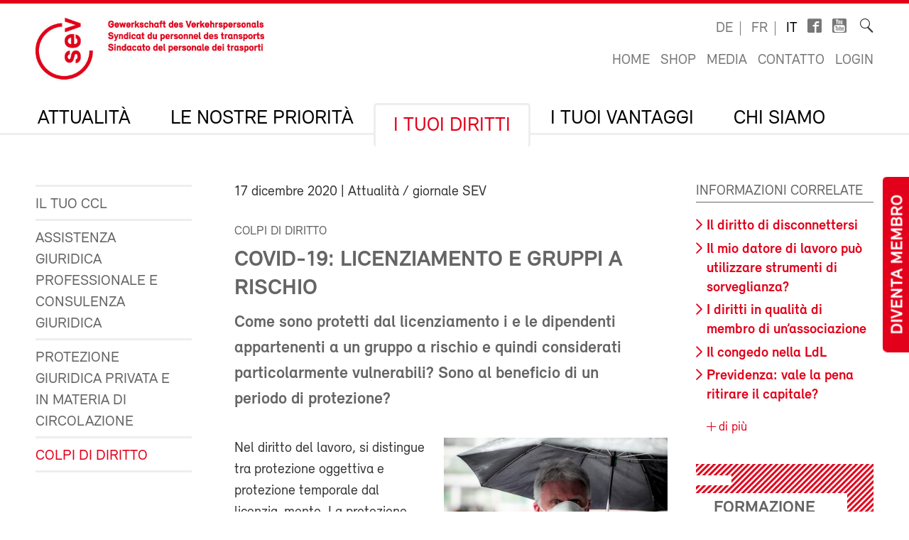

--- FILE ---
content_type: text/html; charset=utf-8
request_url: https://sev-online.ch/it/i-tuoi-diritti/link_zum_recht/2020/kndigungsschutz-202019-32527/
body_size: 12388
content:
<!DOCTYPE html>
<!--[if lt IE 7 ]><html class="ie ie6" lang="en"> <![endif]-->
<!--[if IE 7 ]><html class="ie ie7" lang="en"> <![endif]-->
<!--[if IE 8 ]><html class="ie ie8" lang="en"> <![endif]-->
<!--[if (gte IE 9)|!(IE)]><!--><html lang="it"> <!--<![endif]-->
<head>

	<!-- Basic Page Needs
  ================================================== -->
	<meta charset="utf-8">
	<title>Covid-19: Licenziamento e gruppi a rischio : SEV-Online</title>

		<meta name="keywords" content="Covid-19, Corona, licenziamento, diritto">

	<meta name="author" content="SEV-Online">

	<meta property="og:site_name" content="SEV-Online"/>
	<meta property="og:title" content="Covid-19: Licenziamento e gruppi a rischio" />
	<meta property="og:url" content="https://sev-online.ch/it/i-tuoi-diritti/link_zum_recht/2020/kndigungsschutz-202019-32527/" />
		<meta property="og:type" content="article" />
					<meta property="og:image" content="https://sev-online.ch/site/assets/files/306071/coronavirus-covid-19-risikogruppen.0x500.jpg" />
						<meta property="og:description" content="Come sono protetti dal licenziamento i e le dipendenti appartenenti a un gruppo a rischio e quindi considerati particolarmente vulnerabili? Sono al beneficio di un periodo di protezione?" />

	<meta name="viewport" content="width=device-width, initial-scale=1">
	<link rel="apple-touch-icon" sizes="180x180" href="/favicons/apple-touch-icon.png">
	<link rel="icon" type="image/png" sizes="32x32" href="/favicons/favicon-32x32.png">
	<link rel="icon" type="image/png" sizes="16x16" href="/favicons/favicon-16x16.png">
	<link rel="manifest" href="/favicons/site.webmanifest">
	<link rel="mask-icon" href="/favicons/safari-pinned-tab.svg" color="#e2001a">
	<link rel="shortcut icon" href="/favicons/favicon.ico">
	<meta name="msapplication-TileColor" content="#e2001a">
	<meta name="msapplication-config" content="/favicons/browserconfig.xml">
	<meta name="theme-color" content="#ffffff">

    <script type="text/javascript">
		        var config = {"debug":false,"lang":"it","urls":{"current_url":"\/it\/i-tuoi-diritti\/link_zum_recht\/2020\/kndigungsschutz-202019-32527\/","current_parent_url":"\/it\/i-tuoi-diritti\/link_zum_recht\/2020\/","current_parent_parent_url":"\/it\/i-tuoi-diritti\/link_zum_recht\/","current_parent_parent_parent_url":"\/it\/i-tuoi-diritti\/","current_parent_parent_parent_parent_url":"\/it\/","current_parent_parent_parent_parent_parent_url":"\/it\/","root":"\/","templates":"\/site\/templates\/","calendar_ajax_url":"\/it\/"}};
    </script>

	<script type="text/javascript" src="//use.typekit.net/fss5wrb.js"></script>
	<script type="text/javascript">try{Typekit.load();}catch(e){}</script>
	<script type="text/javascript" src="/site/templates/js/modernizr.custom.78281.js"></script>

	<!--[if (gte IE 6)&(lte IE 8)]>
	  <script type="text/javascript" src="/site/templates/js/selectivizr/selectivizr-min.js"></script>
	<![endif]-->

	<link rel="stylesheet" type="text/css" href="/site/assets/aiom/css_dd535a18b093ab362245025ac707c69e.css">
	<!-- link type='text/css' rel="stylesheet" href="/site/templates/css/main.min.css" media="all" / -->
	<link type='text/css' rel="stylesheet" href="/site/templates/font/icomoon/style.css" media="all" />
	
	<!-- per template styles -->

	<!--[if (gte IE 6)&(lte IE 8)]>
		<link rel="stylesheet" href="/site/templates/css/ie8.css" media="all">
	<![endif]-->


	<!-- Matomo -->
	<script>
		var _paq = window._paq = window._paq || [];
		_paq.push(['trackPageView']);
		_paq.push(['enableLinkTracking']);
		(function() {
			var u="//statistics.sev-online.ch/matomo/";
			_paq.push(['setTrackerUrl', u+'matomo.php']);
			_paq.push(['setSiteId', '1']);	// matomo website id 1=sev-online.ch
			var d=document, g=d.createElement('script'), s=d.getElementsByTagName('script')[0];
			g.async=true; g.src=u+'matomo.js'; s.parentNode.insertBefore(g,s);
		})();
	</script>
	<!-- End Matomo Code -->

</head>


<body class="page breakpoint-medium" data-mobilemenu="closed">

	<div class="button-mitglied-desktop">
		<a href="/it/deine-vorteile/associarsi/dichiarazione-di-adesione/">Diventa membro</a>
	</div>

	<div class="off-canvas-nav">
		<!-- for mobile nav clones -->
	</div>

	<!-- Inhalt Page Layout
	================================================== -->

	<div class="wrapper">

		<div class="container">

			<div class="block-group cf">

<header class="cf">
	<div class="block cf">
		<!-- sitename: sev-online -->
		<div class="cf">
			<a href="/it/" class="logo">
				<img class="logo-sev logo-mob" src="/site/templates/images/logo-sev-new-mob.jpg" alt="SEV-Online">
				<img class="logo-sev logo-desk" src="/site/templates/images/logo-sev-new.jpg" alt="SEV-Online"/>
			</a>

			<div class="service-bar cf">

				<ul class="languagenav">

					<li><a href='/de/deine-rechte/link_zum_recht/2020/kndigungsschutz-202019-32527/'>de</a></li>
					<li><a href='/fr/tes-droits/link_zum_recht/2020/quels-droits-en-cas-de-licenciement-abusif-202019-32527/'>fr</a></li>
					<li class="current"><a href='/it/i-tuoi-diritti/link_zum_recht/2020/kndigungsschutz-202019-32527/'>it</a></li>				</ul>
				<ul class="socialbar">
					<li><a href="https://www.facebook.com/pages/SEV-Gewerkschaft-des-Verkehrspersonals/216636771699155" target="_blank" class="icon-facebook2"></a></li>
					<li><a href="http://www.youtube.com/user/Verkehrsgewerkschaft" target="_blank" class="icon-youtube_box"></a></li>
					
                    
				</ul>

				<form action="/it/ricerca/" class="searchform">
					<label for="sitesearch">Ricerca</label><input type="search" class="searchinput hidden" id="sitesearch" name="q" placeholder="" value=""/>
					<button type="submit" class="searchbutton hidden"><i class="icon-search_thin"></i></button>
					<span class="searchicon"><i class="icon-search_thin"></i></span>
				</form>

				<ul class="metanav">
					<li><a href="/it/">Home</a></li>

					<li><a href="/it/deine-vorteile/shop/">Shop</a></li>
					<li><a href="/it/media/">Media</a></li>
					<li><a href="/it/contatto/">Contatto</a></li>


					<li><a href='/it/members/login/306071'>Login</a></li>				</ul>

			</div>
		</div>

		<div class="navigation-container cf">
			<ul class="navigation cf">
				<li class="mobile"><a class="btn-mobile-menu" href="#"> Menu</a></li>


	<li class="has_children"><a href='/it/aktuell/'>Attualità</a>
		<ul class='cf'>
			<li><a href='/it/aktuell/kontakt.sev/'>Giornale SEV</a></li>
			<li><a href='/it/aktuell/epapers/'>e-Papers</a></li>
			<li><a href='/it/aktuell/agenda/'>Agenda</a></li>
			<li><a href='/it/aktuell/fare-pubblicita-al-sev/'>Fare pubblicità attraverso il SEV?</a></li>
		</ul>
		</li>
	<li class="has_children"><a href='/it/i-nostre-priorita/'>Le nostre priorità</a>
		<ul class='cf'>
			<li class="has_children"><a href='/it/i-nostre-priorita/sindacato/'>Politica contrattuale e sindacale</a>
				<ul class='cf'>
					<li class="has_children"><a href='/it/i-nostre-priorita/sindacato/ffs/'>SBB</a>
						<ul class='cf'>
							<li><a href='/it/i-nostre-priorita/sindacato/ffs/ccl-cff/'>Contratto collettivo di lavoro FFS</a></li>
							<li><a href='/it/i-nostre-priorita/sindacato/ffs/regolamentazioni-specifiche-settoriali-sulla-durata-del-lavoro-bar/'>Regolamentazioni specifiche settoriali sulla durata del lavoro BAR</a></li>
							<li><a href='/it/i-nostre-priorita/sindacato/ffs/trattative-salariali-ffs/'>Trattative salariali FFS</a></li>
							<li><a href='/it/i-nostre-priorita/sindacato/ffs/nuovo-sistema-salariale/'>Nuovo sistema salariale</a></li>
							<li><a href='/it/i-nostre-priorita/sindacato/ffs/le-tue-persone-di-contatto/'>Le tue persone di contatto</a></li>
						</ul>
						</li>
					<li class="has_children"><a href='/it/i-nostre-priorita/sindacato/bls/'>BLS</a>
						<ul class='cf'>
							<li><a href='/it/i-nostre-priorita/sindacato/bls/informazioni-importanti/'>Informazioni importanti</a></li>
							<li><a href='/it/i-nostre-priorita/sindacato/bls/lohnverhandlungen-wie-funktioniert-das/'>Trattative salariali alla BLS: come funziona in pratica?</a></li>
							<li><a href='/it/i-nostre-priorita/sindacato/bls/le-tue-persone-di-contatto/'>Le tue persone di contatto</a></li>
						</ul>
						</li>
					<li><a href='/it/i-nostre-priorita/sindacato/20-anni-di-ccl/'>20 ANNI DI CCL</a></li>
				</ul>
				</li>
			<li class="has_children"><a href='/it/i-nostre-priorita/gesundheit-und-sicherheit-am-arbeitsplatz/'>Protezione della salute e della sicurezza al lavoro</a>
				<ul class='cf'>
					<li class="has_children"><a href='/it/i-nostre-priorita/gesundheit-und-sicherheit-am-arbeitsplatz/legge-sulla-durata-del-lavoro-ldl/'>LEGGE SULLA DURATA DEL LAVORO LDL</a>
						<ul class='cf'>
							<li><a href='/it/i-nostre-priorita/gesundheit-und-sicherheit-am-arbeitsplatz/legge-sulla-durata-del-lavoro-ldl/wie-gut-kennst-du-das-arbeitszeitgesetz-azg/'>Quiz sulla LDL</a></li>
						</ul>
						</li>
					<li><a href='/it/i-nostre-priorita/gesundheit-und-sicherheit-am-arbeitsplatz/testo-di-orientamento-protezione-della-salute-e-della-sicurezza-al-lavoro/'>Testo di orientamento Protezione della salute e della sicurezza al lavoro (2025)</a></li>
					<li class="has_children"><a href='/it/i-nostre-priorita/gesundheit-und-sicherheit-am-arbeitsplatz/contro-la-violenza-e-i-comportamenti-aggressivi/'>Contro la violenza e i comportamenti aggressivi</a>
						<ul class='cf'>
							<li><a href='/it/i-nostre-priorita/gesundheit-und-sicherheit-am-arbeitsplatz/contro-la-violenza-e-i-comportamenti-aggressivi/cosa-fare-in-caso-di-aggressioni/'>Cosa fare in caso di aggressioni?</a></li>
						</ul>
						</li>
				</ul>
				</li>
			<li><a href='/it/i-nostre-priorita/sozialpolitik/'>Politica sociale</a></li>
			<li class="has_children"><a href='/it/i-nostre-priorita/verkehrspolitik/'>Politica dei trasporti e clima</a>
				<ul class='cf'>
					<li class="has_children"><a href='/it/i-nostre-priorita/verkehrspolitik/politica-europea-dei-trasporti/'>Politica europea dei trasporti</a>
						<ul class='cf'>
							<li><a href='/it/i-nostre-priorita/verkehrspolitik/politica-europea-dei-trasporti/incontro-quadrangolare/'>Incontro quadrangolare</a></li>
						</ul>
						</li>
				</ul>
				</li>
			<li><a href='/it/i-nostre-priorita/digitalisierung/'>Digitalizzazione</a></li>
		</ul>
		</li>
	<li class="has_children"><a href='/it/i-tuoi-diritti/'>I tuoi diritti</a>
		<ul class='cf'>
			<li><a href='/it/i-tuoi-diritti/ccl/'>Il tuo CCL</a></li>
			<li><a href='/it/i-tuoi-diritti/berufsrechtsschutz.php/'>Assistenza giuridica professionale e consulenza giuridica</a></li>
			<li><a href='/it/i-tuoi-diritti/privatrechtsschutz.php/'>Protezione giuridica privata e in materia di circolazione</a></li>
			<li><a href='/it/i-tuoi-diritti/link_zum_recht/'>Colpi di diritto</a></li>
		</ul>
		</li>
	<li class="has_children"><a href='/it/deine-vorteile/'>I tuoi vantaggi</a>
		<ul class='cf'>
			<li class="has_children"><a href='/it/deine-vorteile/associarsi/'>Aderire al SEV</a>
				<ul class='cf'>
					<li><a href='/it/deine-vorteile/associarsi/contributi/'>Contributi dei membri</a></li>
				</ul>
				</li>
			<li><a href='/it/deine-vorteile/assistenza-giuridica-professionale/'>Assistenza giuridica professionale</a></li>
			<li><a href='/it/deine-vorteile/protezione-giuridica-privata-e-in-materia-di-circolazione/'>Protezione giuridica privata e in materia di circolazione</a></li>
			<li class="has_children"><a href='/it/deine-vorteile/formazione/'>Formazione</a>
				<ul class='cf'>
					<li><a href='/it/deine-vorteile/formazione/bildungskurse.php/'>Corsi di formazione</a></li>
					<li class="has_children"><a href='/it/deine-vorteile/formazione/movendo.php/'>Movendo</a>
						<ul class='cf'>
							<li><a href='/it/deine-vorteile/formazione/movendo.php/associazione-di-sostegno-della-scuola-sindacale-svizzera/'>Associazione di sostegno della Scuola Sindacale Svizzera</a></li>
						</ul>
						</li>
				</ul>
				</li>
			<li class="has_children"><a href='/it/deine-vorteile/reka.php/'>Valuta Reka</a>
				<ul class='cf'>
					<li><a href='/it/deine-vorteile/reka.php/reka-card-faq/'>Reka-Card FAQ</a></li>
				</ul>
				</li>
			<li class="has_children"><a href='/it/deine-vorteile/ferien/'>Vacanze</a>
				<ul class='cf'>
					<li><a href='/it/deine-vorteile/ferien/hotelcard/'>HotelCard</a></li>
					<li><a href='/it/deine-vorteile/ferien/brenscino.php/'>Brenscino</a></li>
					<li><a href='/it/deine-vorteile/ferien/gew/'>GEW - hotel, case e appartamenti per le vacanze</a></li>
					<li><a href='/it/deine-vorteile/ferien/interhome/'>Interhome - case e appartamenti per vacanze</a></li>
					<li><a href='/it/deine-vorteile/ferien/wohnungen_fsg.php/'>Cooperativa delle case di vacanza e di sci FSG</a></li>
					<li><a href='/it/deine-vorteile/ferien/weitere_angebote.php/'>Ulteriori proposte di vacanza</a></li>
				</ul>
				</li>
			<li class="has_children"><a href='/it/deine-vorteile/assicurazioni/'>Assicurazioni</a>
				<ul class='cf'>
					<li class="has_children"><a href='/it/deine-vorteile/assicurazioni/kalender.php/'>Assicurazioni infortunio dell’agenda</a>
						<ul class='cf'>
							<li><a href='/it/deine-vorteile/assicurazioni/kalender.php/haeufige-fragen-und-antworten/'>Domande e risposte più frequenti</a></li>
						</ul>
						</li>
					<li><a href='/it/deine-vorteile/assicurazioni/vorsorge.php/'>Previdenza privata</a></li>
					<li><a href='/it/deine-vorteile/assicurazioni/krankenversicherung.php/'>Assicurazioni malattia</a></li>
					<li><a href='/it/deine-vorteile/assicurazioni/auto.php/'>Assicurazione di veicoli a motore</a></li>
					<li><a href='/it/deine-vorteile/assicurazioni/privatkunden.php/'>Assicurazione clienti privati</a></li>
				</ul>
				</li>
			<li><a href='/it/deine-vorteile/prestazioni-finanziarie-del-sev/'>Prestazioni finanziarie del SEV</a></li>
			<li><a href='/it/deine-vorteile/banca-cler/'>Banca Cler</a></li>
			<li><a href='/it/deine-vorteile/weitere-verguenstigungen/'>Altre prestazioni</a></li>
			<li><a href='/it/deine-vorteile/shop/'>Shop</a></li>
			<li><a href='/it/deine-vorteile/downloads/'>Downloads</a></li>
			<li class="has_children"><a href='/it/deine-vorteile/test/'>Informazioni e materiale per le sotto federazioni e le sezioni</a>
				<ul class='cf'>
					<li><a href='/it/deine-vorteile/test/commanda-di-materiale-sev/' class= "icon-lock">Ordine di materiale SEV</a></li>
					<li class="has_children"><a href='/it/deine-vorteile/test/reclutamento/'>Reclutamento</a>
						<ul class='cf'>
							<li><a href='/it/deine-vorteile/test/reclutamento/buoni-motivi-per-aderire-al-sev/'>Buoni motivi per aderire al SEV</a></li>
							<li><a href='/it/deine-vorteile/test/reclutamento/consigli-per-il-colloquio-di-reclutamento/'>Consigli per il colloquio di reclutamento</a></li>
						</ul>
						</li>
					<li><a href='/it/deine-vorteile/test/stampati-per-lauto-stampa-certificati-modulo-di-adesione-ecc/'>Stampati per l'auto-stampa (certificati, modulo di adesione, ecc.)</a></li>
				</ul>
				</li>
		</ul>
		</li>
	<li class="has_children"><a href='/it/il-sev/'>Chi siamo</a>
		<ul class='cf'>
			<li class="has_children"><a href='/it/il-sev/wer_sind_wir/'>Chi siamo?</a>
				<ul class='cf'>
					<li><a href='/it/il-sev/wer_sind_wir/leitbild/'>Carta d’identità del SEV</a></li>
					<li><a href='/it/il-sev/wer_sind_wir/organizzazione/'>Organizzazione</a></li>
					<li><a href='/it/il-sev/wer_sind_wir/percorso-per-il-segretariato-centrale-sev/'>Percorso per il segretariato centrale SEV</a></li>
				</ul>
				</li>
			<li class="has_children"><a href='/it/il-sev/kongress/'>Congresso</a>
				<ul class='cf'>
					<li class="has_children"><a href='/it/il-sev/kongress/kongress-2025/'>Congresso 2025</a>
						<ul class='cf'>
							<li><a href='/it/il-sev/kongress/kongress-2025/anfahrt-zum-kursaal-bern-wichtige-information/'>Accesso al Kursaal di Berna: Informazione importante</a></li>
							<li><a href='/it/il-sev/kongress/kongress-2025/classatore-digitale-del-congresso-2025/' class= "icon-lock">Classatore digitale del congresso 2025</a></li>
							<li><a href='/it/il-sev/kongress/kongress-2025/giornale-del-congresso-2025/'>Giornale del Congresso 2025</a></li>
							<li><a href='/it/il-sev/kongress/kongress-2025/fotos-und-videos/'>Immagini e video Congresso 2025</a></li>
							<li><a href='/it/il-sev/kongress/kongress-2025/testi-di-orientamento-2025-2029-testi-integrali/'>Testi di orientamento 2025–2029 (testi integrali)</a></li>
						</ul>
						</li>
					<li class="has_children"><a href='/it/il-sev/kongress/kongress-2022/'>Congresso 2022</a>
						<ul class='cf'>
							<li><a href='/it/il-sev/kongress/kongress-2022/positionspapiere-2022-2024/'>Testi di orientamento 2022-2024</a></li>
							<li><a href='/it/il-sev/kongress/kongress-2022/kongressbeschluesse-2022/'>Risoluzioni dell’81° congresso ordinario SEV del 27 ottobre 2022</a></li>
							<li><a href='/it/il-sev/kongress/kongress-2022/fotos/'>Immagini e video</a></li>
							<li><a href='/it/il-sev/kongress/kongress-2022/digitaler-kongressordner-2022/' class= "icon-lock">Classatore digitale del congresso 2022</a></li>
						</ul>
						</li>
					<li class="has_children"><a href='/it/il-sev/kongress/congresso-2019/'>Congresso 2019</a>
						<ul class='cf'>
							<li><a href='/it/il-sev/kongress/congresso-2019/congresso-digitale/' class= "icon-lock">Classatore digitale del congresso 2019</a></li>
							<li><a href='/it/il-sev/kongress/congresso-2019/immagini/'>Immagini</a></li>
							<li><a href='/it/il-sev/kongress/congresso-2019/positionspapiere/'>Testi di orientamento 2019–2021</a></li>
							<li><a href='/it/il-sev/kongress/congresso-2019/resoluzioni/'>Risoluzioni</a></li>
						</ul>
						</li>
					<li class="has_children"><a href='/it/il-sev/kongress/congresso-2017/'>Congresso 2017</a>
						<ul class='cf'>
							<li><a href='/it/il-sev/kongress/congresso-2017/nuove-proposte-al-congresso/'>Nuove proposte al congresso</a></li>
							<li><a href='/it/il-sev/kongress/congresso-2017/testi-di-orientamento/'>Testi di orientamento</a></li>
							<li><a href='/it/il-sev/kongress/congresso-2017/foto/'>Foto 1° giorno del congresso</a></li>
							<li><a href='/it/il-sev/kongress/congresso-2017/foto-secondo-giorno/'>Foto secondo giorno</a></li>
							<li><a href='/it/il-sev/kongress/congresso-2017/impressioni-dal-banchetto/'>Impressioni dal banchetto</a></li>
							<li><a href='/it/il-sev/kongress/congresso-2017/per-un-servizio-pubblico-dal-volto-umano-provvedimenti-di-formazione-tempestivi-per-il-personale/'>Per un servizio pubblico dal volto umano – Provvedimenti di formazione tempestivi per il personale</a></li>
							<li><a href='/it/il-sev/kongress/congresso-2017/contro-la-concorrenza-assurda/'>Contro la concorrenza assurda</a></li>
							<li><a href='/it/il-sev/kongress/congresso-2017/digitalizzazione-della-mobilita/'>Digitalizzazione della mobilità</a></li>
							<li><a href='/it/il-sev/kongress/congresso-2017/contro-il-peggioramento-dei-condizioni-dimpiego-nella-navigazione/'>Contro il peggioramento dei condizioni d'impiego nella navigazione</a></li>
							<li><a href='/it/il-sev/kongress/congresso-2017/migliori-prospettive-per-i-giovani/'>Migliori prospettive per i giovani</a></li>
						</ul>
						</li>
				</ul>
				</li>
			<li><a href='/it/il-sev/comitato-sev/'>Comitato SEV</a></li>
			<li><a href='/it/il-sev/la-commissione-direttiva/'>La direzione sindacale</a></li>
			<li class="has_children"><a href='/it/il-sev/segretariati-regionali/'>Segretariati SEV</a>
				<ul class='cf'>
					<li><a href='/it/il-sev/segretariati-regionali/segretariato-centrale/'>Segretariato centrale SEV a Berna</a></li>
					<li><a href='/it/il-sev/segretariati-regionali/zurigo/'>Zurigo</a></li>
					<li><a href='/it/il-sev/segretariati-regionali/losanna/'>Losanna</a></li>
					<li><a href='/it/il-sev/segretariati-regionali/bellinzona/'>Bellinzona</a></li>
					<li><a href='/it/il-sev/segretariati-regionali/ginevra/'>Ginevra</a></li>
					<li><a href='/it/il-sev/segretariati-regionali/coira/'>Coira</a></li>
					<li><a href='/it/il-sev/segretariati-regionali/san-gallo/'>San Gallo</a></li>
				</ul>
				</li>
			<li><a href='/it/il-sev/sottofederazioni/'>Sottofederazioni</a></li>
			<li><a href='/it/il-sev/sezioni/'>Sezioni</a></li>
			<li class="has_children"><a href='/it/il-sev/donne/'>Donne</a>
				<ul class='cf'>
					<li><a href='/it/il-sev/donne/schwerpunkte.php/'>Compiti</a></li>
					<li><a href='/it/il-sev/donne/aktivitaeten.php/'>Cosa facciamo?</a></li>
					<li><a href='/it/il-sev/donne/frauenkommission.php/'>Chi siamo: strutture</a></li>
					<li><a href='/it/il-sev/donne/bildungstagung.php/'>Giornata di formazione per le donne</a></li>
					<li><a href='/it/il-sev/donne/parita/'>Donne – partecipate!</a></li>
					<li><a href='/it/il-sev/donne/4-laender-treffen.php/'>Incontro dei 4 paesi</a></li>
					<li><a href='/it/il-sev/donne/sciopero-femminista/'>Sciopero femminista</a></li>
					<li><a href='/it/il-sev/donne/links.php/'>Link</a></li>
				</ul>
				</li>
			<li class="has_children"><a href='/it/il-sev/giovani/'>Giovani</a>
				<ul class='cf'>
					<li><a href='/it/il-sev/giovani/jugendkommission/'>Commissione gioventù</a></li>
					<li><a href='/it/il-sev/giovani/programma-annuale-2026/'>Programma annuale 2026</a></li>
					<li><a href='/it/il-sev/giovani/giornata-della-gioventu-sev/'>Giornata di formazione Gioventù 2026: Mangiare sano durante il lavoro a turni</a></li>
					<li><a href='/it/il-sev/giovani/jugendurlaub/'>Congedo giovanile</a></li>
				</ul>
				</li>
			<li><a href='/it/il-sev/immigrati/'>Migrazione</a></li>
			<li><a href='/it/il-sev/sev-gata/'>SEV-GATA</a></li>
			<li><a href='/it/il-sev/jobs/'>Jobs</a></li>
			<li><a href='/it/il-sev/apprendistato/'>Apprendistato</a></li>
			<li><a href='/it/il-sev/pubblicazioni-sev/'>Pubblicazioni SEV</a></li>
		</ul>
		</li>
			</ul>
		</div>
	</div>
</header>

<div class="button-mitglied-mobile">
	<a href="/it/deine-vorteile/associarsi/dichiarazione-di-adesione/">Diventa membro</a>
</div>



<div class="breadcrumb-container block cf">
    <ul class="breadcrumb">
        <li><a href='/it/'>SEV-Online</a></li><li><a href='/it/i-tuoi-diritti/'>I tuoi diritti</a></li><li><a href='/it/i-tuoi-diritti/link_zum_recht/'>Colpi di diritto</a></li><li><a href='/it/i-tuoi-diritti/link_zum_recht/2020/'>2020</a></li>    </ul>
</div>


				<div class="main-content">
					<div class="side-subnav block cf">

						<nav>
							<ul class="page-navigation">
								<li>
									<a href='/it/i-tuoi-diritti/ccl/'>Il tuo CCL</a>
								</li>
								<li>
									<a href='/it/i-tuoi-diritti/berufsrechtsschutz.php/'>Assistenza giuridica professionale e consulenza giuridica</a>
								</li>
								<li>
									<a href='/it/i-tuoi-diritti/privatrechtsschutz.php/'>Protezione giuridica privata e in materia di circolazione</a>
								</li>
								<li>
									<a href='/it/i-tuoi-diritti/link_zum_recht/' class="active">Colpi di diritto</a>
								</li>
							</ul>
						</nav>					</div>

					<div class="content block cf">


					


						<article><p class="meta"><time>17 dicembre 2020</time> | Attualità / giornale SEV</p><h2 class='spitzmarke'>Colpi di diritto</h2><h1>Covid-19: Licenziamento e gruppi a rischio</h1><p class='lead'>Come sono protetti dal licenziamento i e le dipendenti appartenenti a un gruppo a rischio e quindi considerati particolarmente vulnerabili? Sono al beneficio di un periodo di protezione?</p><figure class='half fr'><img src='/site/assets/files/306071/coronavirus-covid-19-risikogruppen.400x240.jpg'/><figcaption>Possono essere licenziate persone considerate particolarmente minacciate dal Covid-19 o sono al beneficio di una protezione?</figcaption></figure><p>Nel diritto del lavoro, si distingue tra protezione oggettiva e protezione temporale dal licenzia-mento. La protezione oggettiva consiste nel fatto che il licenziamento è da considerare abusivo se non ammissibile per motivi specificati dall’art. 336 del Codice delle obbligazioni (CO).&nbsp; Le conseguenze legali di un licenziamento abusivo variano a seconda del tipo di rapporto di lavoro.</p>

<p>Nei rapporti di lavoro di diritto privato, la protezione oggettiva dal licenziamento abusivo non comporta, in linea di principio, una richiesta di reintegrazione, ma solo una di risarcimento danni, che può ammontare al massimo a sei mesi di salario. Al contrario, i dipendenti con un rapporto di lavoro di diritto pubblico a livello federale hanno diritto a un nuovo impiego (o, a scelta, a un'indennità) se il licenziamento si rivela ingiustificato o addirittura abusivo (è il caso del CCL delle FFS).</p>

<p>La protezione temporale dal licenziamento è regolata dall'art. 336c del CO, che specifica quando una disdetta del rapporto di lavoro deve essere considerata come data in tempo inopportuno. Una deroga a questi termini è possibile solo a favore del dipendente. Ad esempio, il CCL delle FFS prevede un periodo di protezione di due anni durante il quale è escluso il licenziamento per motivi medici. Quindi, un licenziamento emesso durante il periodo di protezione è nullo e non ha alcun effetto. Questa conseguenza legale è molto importante, in quanto il licenziamento è da considerare come non avvenuto e deve essere emesso di nuovo dopo la fine del periodo di protezione.</p>

<p>In questo contesto, possiamo chiederci come siano protetti dal licenziamento i e le dipendenti appartenenti a un gruppo a rischio e quindi considerati particolarmente vulnerabili. Queste persone possono essere licenziate o sono – fintanto che sono considerate particolarmente vulnerabili – al beneficio di un periodo di protezione?</p>

<p>L'attuale situazione giuridica non è chiara. Lo scopo del periodo di protezione secondo l’art. 336c del Codice delle obbligazioni è di proteggere i lavoratori dipendenti dal licenziamento durante un periodo in cui in genere non avrebbero alcuna possibilità di trovare un lavoro, in quanto non verrebbero assunti da un datore di lavoro sapendo che non sono in grado di lavorare. La legge indica come cause la malattia o l'infortunio. Già a seguito della precedente ordinanza Covid del Consiglio federale, si erano levate alcune voci che sostenevano che un’esposizione particolare ai rischi dovesse essere equiparata a una malattia, con la conseguente applicazione del periodo di protezione. Questo punto di vista è condivisibile, in quanto si può presumere che un nuovo datore di lavoro difficilmente assumerebbe un dipendente particolarmente vulnerabile, se questo non può svolgere la sua attività da casa tramite telelavoro. Il periodo di protezione sarebbe quindi giustificato. Al contrario, un dipendente particolarmente vulnerabile che può svolgere la sua attività professionale anche da casa, non trarrebbe vantaggio dalla protezione del periodo di blocco.</p>

<p>Nel frattempo, il Consiglio federale ha revocato le misure e le raccomandazioni per la protezione delle persone particolarmente vulnerabili. Ciò comporta che l’applicazione del periodo di protezione non può essere basata esclusivamente sul fatto che un dipendente appartenga a un gruppo a rischio. Il periodo di protezione deve per contro essere applicato se il dipendente è impossibilitato a svolgere il loro lavoro a causa di una malattia, ad esempio a causa del contagio da coronavirus. Infine, anche nei casi in cui il o la dipendente non beneficia del periodo di protezione, resta da verificare se non si sia trattato di licenziamento abusivo.</p>

<p>Protezione giuridica SEV</p><p class='cf'></p>
<div class="social-media-bar">
    <p>Condividi la pagina:</p>
<ul class='MarkupSocialShareButtons cf'><li class='mssb-item mssb-facebook mssb-popup'>
                            <a target='_blank' title='facebook' href='https://www.facebook.com/sharer/sharer.php?u=https%3A%2F%2Fsev-online.ch%2Fit%2Fi-tuoi-diritti%2Flink_zum_recht%2F2020%2Fkndigungsschutz-202019-32527%2F'><i class="icon-facebook"></i></a>
                        </li><li class='mssb-item mssb-twitter mssb-popup'>
                            <a target='_blank' title='twitter' href='https://twitter.com/intent/tweet?url=https%3A%2F%2Fsev-online.ch%2Fit%2Fi-tuoi-diritti%2Flink_zum_recht%2F2020%2Fkndigungsschutz-202019-32527%2F&text=Nel%20diritto%20del%20lavoro%2C%20si%20distingue%20tra%20protezione%20oggettiva%20e%20protezione%20temporale%20dal%E2%80%A6&hashtags='><i class="icon-twitterX"></i></a>
                        </li><li class='mssb-item mssb-linkedin mssb-popup'>
                            <a target='_blank' title='linkedin' href='http://www.linkedin.com/shareArticle?mini=true&url=https%3A%2F%2Fsev-online.ch%2Fit%2Fi-tuoi-diritti%2Flink_zum_recht%2F2020%2Fkndigungsschutz-202019-32527%2F&title=Covid-19%3A%20Licenziamento%20e%20gruppi%20a%20rischio&summary=Nel%20diritto%20del%20lavoro%2C%20si%20distingue%20tra%20protezione%20oggettiva%20e%20protezione%20temporale%20dal%E2%80%A6&source='><i class="icon-linkedin2"></i></a>
                        </li><li class='mssb-item mssb-email'>
                            <a title='email' href='mailto:?subject=Covid-19%3A%20Licenziamento%20e%20gruppi%20a%20rischio&body=%0A%0Ahttps%3A%2F%2Fsev-online.ch%2Fit%2Fi-tuoi-diritti%2Flink_zum_recht%2F2020%2Fkndigungsschutz-202019-32527%2F%0A%0ANel%20diritto%20del%20lavoro%2C%20si%20distingue%20tra%20protezione%20oggettiva%20e%20protezione%20temporale%20dal%E2%80%A6'><i class="icon-mail"></i></a>
                        </li></ul>
</div></article>
					


    <div class="comments">

    
            <div class='comments-form-box'>
            <div id='CommentForm' class='CommentForm_new'><form id='CommentForm_form' class='CommentForm  CommentFormNormal' action='./#CommentForm' method='post'><p class='CommentFormCite CommentForm_cite'><label for='CommentForm_cite'>Name</label><input type='text' name='cite' class='required' required='required' id='CommentForm_cite' value='' maxlength='128' /></p><p class='CommentFormEmail CommentForm_email'><label for='CommentForm_email'>E-Mail</label><input type='text' name='email' class='required email' required='required' id='CommentForm_email' value='' maxlength='255' /></p><p class='CommentFormText CommentForm_text'><label for='CommentForm_text'>Commenti</label><textarea name='text' class='required' required='required' id='CommentForm_text' rows='5' cols='50'></textarea></p><p class='CommentFormSubmit CommentForm_submit'><button type='submit' name='CommentForm_submit' id='CommentForm_submit' class='' value='1'>inviare</button><input type='hidden' name='page_id' value='306071' /></p></form></div><!--/CommentForm-->        </div>
    
        </div>




					</div>

					<div class="sidebar block cf">

						<section class='widget cf'>
    <header>
        <h3>Informazioni correlate</h3>
    </header>

    <div class="cf">
        <ul class="linklist"><li><a href='/it/i-tuoi-diritti/link_zum_recht/2025/il-diritto-di-disconnettersi-202514-102928/' title='Parole Chiave: colpi di diritto'>Il diritto di disconnettersi</a> </li><li><a href='/it/i-tuoi-diritti/link_zum_recht/2025/il-mio-datore-di-lavoro-pu-utilizzare-strumenti-di-sorveglianza-202510-86172/' title='Parole Chiave: sorveglianza, colpi di diritto, diritto'>Il mio datore di lavoro può utilizzare strumenti di sorveglianza?</a> </li><li><a href='/it/i-tuoi-diritti/link_zum_recht/2025/i-diritti-in-qualitdi-membrodi-unassociazione-202509-78043/' title='Parole Chiave: diritto, membri di un'associazione, associazione'>I diritti in qualità di membro di un’associazione</a> </li><li><a href='/it/i-tuoi-diritti/link_zum_recht/2025/il-congedonella-ldl-202504-52347/' title='Parole Chiave: colpi di diritto, esenzione, protezione giuridica'>Il congedo nella LdL</a> </li><li><a href='/it/i-tuoi-diritti/link_zum_recht/2025/previdenza-vale-la-penaritirare-il-capitale-202503-47742/' title='Parole Chiave: cassa pensioni, capitale, diritto, ritirare il capitale'>Previdenza: vale la pena ritirare il capitale?</a> </li><li class='hidden'><a href='/it/i-tuoi-diritti/link_zum_recht/2024/tempo-parzialenella-ldl-202415-34762/' title='Parole Chiave: diritto'>Tempo parziale nella LdL</a> </li><li class='hidden'><a href='/it/i-tuoi-diritti/link_zum_recht/2024/compensazionesalariale-netta-lecita-202414-27500/' title='Parole Chiave: diritto, salario'>Compensazione salariale netta: è lecita?</a> </li><li class='hidden'><a href='/it/i-tuoi-diritti/link_zum_recht/2024/un-aiutonon-deve-per-forzacostare-caro-202413-25306/' title='Parole Chiave: diritto, aiuto'>Un aiuto non deve per forza costare caro</a> </li><li class='hidden'><a href='/it/i-tuoi-diritti/link_zum_recht/2024/convenzionedi-formazione-i-princpi-202411-15718/' title='Parole Chiave: colpi di diritto, diritto'>Convenzione di formazione: i princìpi</a> </li><li class='hidden'><a href='/it/i-tuoi-diritti/link_zum_recht/2024/congedo-perfamigliare-curante-202407-284221/' title='Parole Chiave: diritto'>Congedo per famigliare curante</a> </li><li class='hidden'><a href='/it/i-tuoi-diritti/link_zum_recht/2024/posso-dire-che-siadavvero-mio-202403-274533/' title='Parole Chiave: colpi di diritto'>Posso dire che sia davvero mio?</a> </li><li class='hidden'><a href='/it/aktuell/kontakt.sev/2024/la-mediazione-uno-strumentoper-risolvere-i-conflitti-di-lavoro-202401-270758/' title='Parole Chiave: diritto, diritti'>La mediazione: uno strumentoper risolvere i conflitti di lavoro</a> </li><li class='hidden'><a href='/it/i-tuoi-diritti/link_zum_recht/2023/i-tuoi-diritti-nel-processo-dicandidaturta-202315-265502/' title='Parole Chiave: diritto'>I tuoi diritti nel processo di candidaturta</a> </li><li class='hidden'><a href='/it/aktuell/kontakt.sev/2023/ascoltare-e-agire-il-mio-fil-rouge-sindacale-202315-266205/' title='Parole Chiave: '>Ascoltare e agire,il mio fil rouge sindacale</a> </li><li class='hidden'><a href='/it/i-tuoi-diritti/link_zum_recht/2023/pagarei-contributi-pureda-pensionati-202314-263619/' title='Parole Chiave: diritto'>Pagarei contributi pureda pensionati?</a> </li><li class='hidden'><a href='/it/i-tuoi-diritti/link_zum_recht/2023/riforma-avs-in-vigore-da-gennaio-2024-202311-255110/' title='Parole Chiave: diritto, AVS 21'>Riforma AVS: in vigore da gennaio 2024</a> </li><li class='hidden'><a href='/it/i-tuoi-diritti/link_zum_recht/2023/certificati-medicicon-effettoretroattivo-202310-253086/' title='Parole Chiave: diritto, certificato medico'>Certificati medicicon effettoretroattivo</a> </li><li class='hidden'><a href='/it/i-tuoi-diritti/link_zum_recht/2023/quando-il-datore-di-lavoronon-versa-i-contributi-avs-202309-246714/' title='Parole Chiave: AVS, cassa di compensazione, contributi AVS, diritto'>Quando il datore di lavoro non versa i contributi AVS</a> </li><li class='hidden'><a href='/it/i-tuoi-diritti/link_zum_recht/2023/formazionee-tempo-di-lavoro-202307-242313/' title='Parole Chiave: diritto'>Formazione e tempo di lavoro</a> </li><li class='hidden'><a href='/it/i-tuoi-diritti/link_zum_recht/2023/cambiarsi-tempodi-lavoro-202306-236555/' title='Parole Chiave: diritto, tempo di lavoro, cambiarsi'>Cambiarsi è tempo di lavoro!</a> </li><li class='hidden'><a href='/it/i-tuoi-diritti/link_zum_recht/2022/parlandodi-imposte-202209-177655/' title='Parole Chiave: diritto, imposte'>Parlando di imposte ...</a> </li><li class='hidden'><a href='/it/i-tuoi-diritti/link_zum_recht/2022/licenziato-ed-esonerato-202206-160930/' title='Parole Chiave: diritto, licenziamento'>Licenziato ed esonerato</a> </li><li class='hidden'><a href='/it/aktuell/kontakt.sev/2022/quale-impatto-degli-aiuti-covid-202206-163284/' title='Parole Chiave: comitato sev, aiuti covid'>Quale impatto degli aiuti Covid? </a> </li><li class='hidden'><a href='/it/aktuell/kontakt.sev/2022/il-personaledi-swiss-si-gi-sacrificatoabbastanza-202204-148946/' title='Parole Chiave: '>«Il personale di Swiss si è già sacrificato abbastanza»</a> </li><li class='hidden'><a href='/it/i-tuoi-diritti/link_zum_recht/2022/informazionisulla-meritatapensione-202202-138236/' title='Parole Chiave: diritto, pensione'>Informazioni sulla meritata pensione</a> </li><li class='hidden'><a href='/it/i-tuoi-diritti/link_zum_recht/2022/sozialversicherungen-was-ndert-2022-202201-132623/' title='Parole Chiave: assicurazioni sociali, diritto'>Assicurazioni sociali: i cambiamenti nel 2022</a> </li><li class='hidden'><a href='/it/aktuell/kontakt.sev/2021/covid-non-sulle-spalledel-personale-202114-116736/' title='Parole Chiave: Edith Graf-Litscher, Covid, traffico a lunga percorrenza'>Covid: non sulle spalle del personale!</a> </li><li class='hidden'><a href='/it/i-tuoi-diritti/link_zum_recht/2021/un-dirittoalla-formazionecontinua-202114-117537/' title='Parole Chiave: diritto, formazione'>Esiste un diritto alla formazione continua?</a> </li><li class='hidden'><a href='/it/i-tuoi-diritti/link_zum_recht/2021/certificato-medico-le-cinque-domandepi-frequenti-202113-111578/' title='Parole Chiave: diritto, certificato medico'>Certificato medico: le cinque domandepiù frequenti</a> </li><li class='hidden'><a href='/it/i-tuoi-diritti/link_zum_recht/2021/obbligo-di-vaccinoe-test-sul-lavoro-202112-107936/' title='Parole Chiave: Test e vaccinazioni, aul posto di lavoro, diritto del lavoto'>Obbligo di vaccino e test sul lavoro</a> </li></ul><a href='#' class='show_more'><i class='fa fa-plus-circle'></i> di più</a>
    </div>
</section>
						
						
						
						<!-- widget box-->
<section class="widget">

    <div class="content-banner bg-stripes-red widget-banner cf">

        <h5><span></span></h5>

        <h3><span>Formazione 2026 - Iscriviti adesso!</span></h3>

        <p></p>

        <span class="button-cross fr">
            <a href="/it/downloads/pdf_it/2026/programma-di-formazione-2026.pdf" class="arrow arrow-e big white">Programma di formazione 2026</a>
        </span>

    </div>
    
</section><section class="widget">

    <header>
        <h3>Giornata internazionale contro la violenza di genere</h3>
    </header>


    <article class='cf'>

<img src='/site/assets/files/353050/banner_25_novembre.600x0.png' alt=''/>
    




<ul class='linklist'>
	<li><a href="https://www.uss-ti.ch/fileadmin/redaktion-uss-ti/images/news/Documento_molestie_sessuali__A5_.pdf">Giornata internazionale contro la violenza di genere</a></li>
</ul>
    </article>

</section><section class="widget infobox bg-blue">

    <header>
        <h3>Il SEV su LinkedIn</h3>
    </header>


    <article class='cf'>

<img src='/site/assets/files/328523/bild_11_08_23_um_09_43.600x0.jpg' alt=''/>
    




<ul class='linklist'>
	<li><a target="_blank" href="https://www.linkedin.com/company/92693901/admin/feed/posts/">LinkedIn</a></li>
</ul>
    </article>

</section><section class="widget widget-facebook">

    <header>
        <h3>Facebook</h3>
    </header>


    <article class='cf'>


		<p><iframe frameborder="0" height="140" scrolling="no" src="https://www.facebook.com/plugins/page.php?locale=it_IT&href=https%3A%2F%2Fwww.facebook.com%2Fverkehrsgewerkschaft&amp;tabs&amp;width=250&amp;height=140&amp;small_header=false&amp;adapt_container_width=true&amp;hide_cover=false&amp;show_facepile=true&amp;appId" style="border:none;overflow:hidden" width="250"></iframe></p>


        <ul class='linklist'>
            <li><a target="_blank" href="http://www.facebook.com/pages/SEV-Gewerkschaft-des-Verkehrspersonals/216636771699155">SEV su facebook</a></li>
        </ul>


    </article>

</section><section class="widget">

    <header>
        <h3>Studio sulle condizioni di lavoro degli autisti di autobus</h3>
    </header>


    <article class='cf'>

<img src='/site/assets/files/341294/24_07_trapheac_flyer_a5_it_def.600x0.jpg' alt=''/>
    




<ul class='linklist'>
	<li><a target="_blank" href="https://trapheac.ch/it">Link allo studio</a></li>
</ul>
    </article>

</section><section class="widget infobox bg-gray">

    <header>
        <h3>Conosci la Legge sulla durata del lavoro LDL?</h3>
    </header>


    <article class='cf'>


    


<ul class='linklist'><li><a href='/it/i-nostre-priorita/gesundheit-und-sicherheit-am-arbeitsplatz/legge-sulla-durata-del-lavoro-ldl/wie-gut-kennst-du-das-arbeitszeitgesetz-azg/'>Quiz sulla LDL</a></li></ul>


    </article>

</section><section class="widget">

    <header>
        <h3>Quiz SEV</h3>
    </header>


    <article class='cf'>


    


<ul class='linklist'><li><a href='/it/aktuell/quiz/'>Risposte tra le righe</a></li></ul>


    </article>

</section><section class="widget infobox bg-gray">

    <header>
        <h3>Dichiarazione di adesione</h3>
    </header>


    <article class='cf'>


    


<ul class='linklist'><li><a href='/it/deine-vorteile/associarsi/dichiarazione-di-adesione/'>Aderisci subito al SEV!</a></li></ul>


    </article>

</section><section class="widget infobox bg-blue">

    <header>
        <h3>Domanda di assistenza giuridica professionale</h3>
    </header>


    <article class='cf'>


    <p><a href="https://sev-online.ch/it/il-sev/segretariati-regionali/segretariato-centrale/#recht">I dati di contatto e la procedura attuale per la tutela giuridica professionale sono disponibili a questo link.</a></p>





    </article>

</section><section class="widget">

    <header>
        <h3>Il SEV si presenta</h3>
    </header>


    <article class='cf'>


    <div class='TextformatterVideoEmbed' style='position:relative;margin:1em 0;padding-bottom:56.25%;height:0;overflow:hidden;'><iframe style='position:absolute;top:0;left:0;width:100%;height:100%;' width="1280" height="720" src="https://www.youtube-nocookie.com/embed/Rm73cy9f4Cg?feature=oembed" frameborder="0" allow="accelerometer; autoplay; clipboard-write; encrypted-media; gyroscope; picture-in-picture; web-share" referrerpolicy="strict-origin-when-cross-origin" allowfullscreen title="Il SEV si presenta..."></iframe></div>





    </article>

</section><section class='widget'>

    <header>
        <h3>Agenda</h3>
    </header>

    <article class='cf'>
        <div id="calendarbox" data-lang='it' data-categories=''>
            <!-- ajax content -->
        </div>

        <ul class='linklist'>
            <li>
                <a class='fl' href='/it/aktuell/agenda/'>
                    tutti i dati                </a>
            </li>
            <li>
                <a class='fr' href='/it/annunciateci-un-avvenimento/'>
                    Inserire avvenimento                </a>
            </li>
        </ul>

    </article>

</section>

<script>
// load calendar script that will load our calendar via ajax
//$.getScript( config.urls.templates + "js/calendar/jquery.calendar.0.1.js" );
</script><section class="widget epaper">

    <header>
        <h3>e-paper</h3>
    </header>


    <article class='cf'>


    
	
    <a href='/site/assets/files/353500/15-25_sev_it.pdf' target='_blank'>
        <img src='/site/assets/files/353500/15-25_sev_it.380x0.jpg' alt=''/>
    </a>
	<ul class="linklist">
		<li><a href="/site/assets/files/353500/15-25_sev_it.pdf" target="_blank">SEV N°15/2025</a></li>
		<li><a href="/it/aktuell/epapers/">Archivio ePaper</a></li>
	</ul>

    </article>

</section><section class="widget">

    <header>
        <h3>Newsletter giornale SEV</h3>
    </header>


    <article class='cf'>


    <h2>Abbonatevi alla newsletter del giornale SEV</h2>


<ul class='linklist'><li><a href='/it/iscriviti-newsletter/'>Iscriviti alla newsletter del giornale SEV</a></li></ul>


    </article>

</section><section class="widget">

    <header>
        <h3>Giornale SEV</h3>
    </header>


    <article class='cf'>


    
<ul class='linklist'><li><a href='/it/downloads/pdf_it/2026/pianificazione-e-scadenze-2026-giornale-sev.pdf' target='_blank'>Pianificazione e scadenze 2026 - Giornale SEV</a></li></ul>



<ul class='linklist'>
	<li><a target="_blank" href="https://sev-online.ch/it/aktuell/fare-pubblicita-al-sev/">Pubblicità: SEV Giornale/newsletter</a></li>
</ul>
    </article>

</section>
						
					</div><!-- end sidebar  -->

				</div>
<footer class="block cf">

		<div class="box-gray block-group">

<div class='item block sev-footer'><h5 class='half-bottom'>SEV</h5><ul>
<li><a href="/it/deine-vorteile/associarsi/dichiarazione-di-adesione/">Aderire al SEV</a></li>
<li><a href="/it/deine-vorteile/">I tuoi vantaggi</a></li>
<li><a href="/it/il-sev/">Il SEV</a></li>
<li><a href="/it/il-sev/wer_sind_wir/leitbild/">Carta SEV</a></li>
<li><a href="/it/il-sev/segretariati-regionali/">Segretariati regionali</a></li>
<li><a href="/it/il-sev/sottofederazioni/">Sotto-federazioni</a></li>
<li><a href="/it/il-sev/donne/">SEV Donne</a></li>
<li><a href="/it/il-sev/giovani/">SEV Gioventù</a></li>
<li><a href="/it/il-sev/immigrati/">SEV Migrazione</a></li>
</ul></div><div class='item block news-footer'><h5 class='half-bottom'>News</h5><ul>
<li><a href="/it/aktuell/">Attualità/Giornale SEV</a></li>
<li><a href="/it/media/medienmitteilung/">Comunicati stampa</a></li>
</ul></div><div class='item block services-footer'><h5 class='half-bottom'>Servizi</h5><ul>
<li><a href="/it/i-tuoi-diritti/link_zum_recht/">Colpi di diritto</a></li>
<li><a href="/it/deine-vorteile/ditte-convenzionate/">Ditte convenzionate</a></li>
<li><a href="/it/deine-vorteile/shop/">Shop</a></li>
<li><a href="/it/deine-vorteile/downloads/">Downloads</a></li>
</ul></div><div class='item block kontakt-footer'><h5 class='half-bottom'>Contatto</h5><p>Segretariato centrale<br />
Steinerstrasse 35<br />
Casella postale 1008<br />
3000 Berna 6<br />
Tel. <a href="tel:+41313575757">031 357 57 57</a><br />
Fax 031 357 57 58<br />
<a href="/it/contatto/">Email</a></p>

<p>9:00–12:00 e 13:30–17:00<br />
(venerdì fino alle 16:00)</p></div><div class='item block social-media-footer'><h5 class='half-bottom'>Social Media</h5><ul>
<li><a href="https://www.facebook.com/pages/SEV-Gewerkschaft-des-Verkehrspersonals/216636771699155">Facebook</a></li>
<li><a href="http://www.youtube.com/user/Verkehrsgewerkschaft/videos">Youtube</a></li>
</ul></div>
		</div>

		<div class="copyright block-group">
			<div class="block">

				<span class="fl">


					&copy; Copyright 2025 by SEV, Bern |











<a href='/it/impressum/'>Impressum</a> | <a href='/it/privacy-policy/'>Protezione dei dati</a>				</span>

				<span class="fr">
					Website by <a href="http://www.update.ch">update AG</a>, Zürich
				</span>

			</div>
		</div>
</footer>
			</div>

		</div><!-- container -->

	</div>


<!-- End Document
================================================== -->


	<script src="/site/templates/js/jquery-1.10.2.min.js"></script>
	<script src="/site/assets/aiom/js_73af0a4465157f5abb5dcfff4c0f458a.js"></script>
	<!-- script src="/site/templates/js/pack.js"></script -->
	<!-- script src="/site/templates/js/pack.min.js"></script -->
	<!-- script src="/site/templates/js/redesign.js"></script -->

	<!-- per $config scripts -->
	
	<!-- per template scripts -->



<script type="text/javascript"> (function(e,t,o,n,p,r,i){e.visitorGlobalObjectAlias=n;e[e.visitorGlobalObjectAlias]=e[e.visitorGlobalObjectAlias]||function(){(e[e.visitorGlobalObjectAlias].q=e[e.visitorGlobalObjectAlias].q||[]).push(arguments)};e[e.visitorGlobalObjectAlias].l=(new Date).getTime();r=t.createElement("script");r.src=o;r.async=true;i=t.getElementsByTagName("script")[0];i.parentNode.insertBefore(r,i)})(window,document,"https://diffuser-cdn.app-us1.com/diffuser/diffuser.js","vgo");
    vgo('setAccount', '651099375');
    vgo('setTrackByDefault', true);
    vgo('process');
</script>

</body>
</html>

--- FILE ---
content_type: text/html; charset=utf-8
request_url: https://www.youtube-nocookie.com/embed/Rm73cy9f4Cg?feature=oembed
body_size: 69536
content:
<!DOCTYPE html><html lang="en" dir="ltr" data-cast-api-enabled="true"><head><meta name="viewport" content="width=device-width, initial-scale=1"><script nonce="c7KhendJn2kBsmTtBHlrfQ">if ('undefined' == typeof Symbol || 'undefined' == typeof Symbol.iterator) {delete Array.prototype.entries;}</script><style name="www-roboto" nonce="KdMLZy9G7ZyonwV6Mm7BcA">@font-face{font-family:'Roboto';font-style:normal;font-weight:400;font-stretch:100%;src:url(//fonts.gstatic.com/s/roboto/v48/KFO7CnqEu92Fr1ME7kSn66aGLdTylUAMa3GUBHMdazTgWw.woff2)format('woff2');unicode-range:U+0460-052F,U+1C80-1C8A,U+20B4,U+2DE0-2DFF,U+A640-A69F,U+FE2E-FE2F;}@font-face{font-family:'Roboto';font-style:normal;font-weight:400;font-stretch:100%;src:url(//fonts.gstatic.com/s/roboto/v48/KFO7CnqEu92Fr1ME7kSn66aGLdTylUAMa3iUBHMdazTgWw.woff2)format('woff2');unicode-range:U+0301,U+0400-045F,U+0490-0491,U+04B0-04B1,U+2116;}@font-face{font-family:'Roboto';font-style:normal;font-weight:400;font-stretch:100%;src:url(//fonts.gstatic.com/s/roboto/v48/KFO7CnqEu92Fr1ME7kSn66aGLdTylUAMa3CUBHMdazTgWw.woff2)format('woff2');unicode-range:U+1F00-1FFF;}@font-face{font-family:'Roboto';font-style:normal;font-weight:400;font-stretch:100%;src:url(//fonts.gstatic.com/s/roboto/v48/KFO7CnqEu92Fr1ME7kSn66aGLdTylUAMa3-UBHMdazTgWw.woff2)format('woff2');unicode-range:U+0370-0377,U+037A-037F,U+0384-038A,U+038C,U+038E-03A1,U+03A3-03FF;}@font-face{font-family:'Roboto';font-style:normal;font-weight:400;font-stretch:100%;src:url(//fonts.gstatic.com/s/roboto/v48/KFO7CnqEu92Fr1ME7kSn66aGLdTylUAMawCUBHMdazTgWw.woff2)format('woff2');unicode-range:U+0302-0303,U+0305,U+0307-0308,U+0310,U+0312,U+0315,U+031A,U+0326-0327,U+032C,U+032F-0330,U+0332-0333,U+0338,U+033A,U+0346,U+034D,U+0391-03A1,U+03A3-03A9,U+03B1-03C9,U+03D1,U+03D5-03D6,U+03F0-03F1,U+03F4-03F5,U+2016-2017,U+2034-2038,U+203C,U+2040,U+2043,U+2047,U+2050,U+2057,U+205F,U+2070-2071,U+2074-208E,U+2090-209C,U+20D0-20DC,U+20E1,U+20E5-20EF,U+2100-2112,U+2114-2115,U+2117-2121,U+2123-214F,U+2190,U+2192,U+2194-21AE,U+21B0-21E5,U+21F1-21F2,U+21F4-2211,U+2213-2214,U+2216-22FF,U+2308-230B,U+2310,U+2319,U+231C-2321,U+2336-237A,U+237C,U+2395,U+239B-23B7,U+23D0,U+23DC-23E1,U+2474-2475,U+25AF,U+25B3,U+25B7,U+25BD,U+25C1,U+25CA,U+25CC,U+25FB,U+266D-266F,U+27C0-27FF,U+2900-2AFF,U+2B0E-2B11,U+2B30-2B4C,U+2BFE,U+3030,U+FF5B,U+FF5D,U+1D400-1D7FF,U+1EE00-1EEFF;}@font-face{font-family:'Roboto';font-style:normal;font-weight:400;font-stretch:100%;src:url(//fonts.gstatic.com/s/roboto/v48/KFO7CnqEu92Fr1ME7kSn66aGLdTylUAMaxKUBHMdazTgWw.woff2)format('woff2');unicode-range:U+0001-000C,U+000E-001F,U+007F-009F,U+20DD-20E0,U+20E2-20E4,U+2150-218F,U+2190,U+2192,U+2194-2199,U+21AF,U+21E6-21F0,U+21F3,U+2218-2219,U+2299,U+22C4-22C6,U+2300-243F,U+2440-244A,U+2460-24FF,U+25A0-27BF,U+2800-28FF,U+2921-2922,U+2981,U+29BF,U+29EB,U+2B00-2BFF,U+4DC0-4DFF,U+FFF9-FFFB,U+10140-1018E,U+10190-1019C,U+101A0,U+101D0-101FD,U+102E0-102FB,U+10E60-10E7E,U+1D2C0-1D2D3,U+1D2E0-1D37F,U+1F000-1F0FF,U+1F100-1F1AD,U+1F1E6-1F1FF,U+1F30D-1F30F,U+1F315,U+1F31C,U+1F31E,U+1F320-1F32C,U+1F336,U+1F378,U+1F37D,U+1F382,U+1F393-1F39F,U+1F3A7-1F3A8,U+1F3AC-1F3AF,U+1F3C2,U+1F3C4-1F3C6,U+1F3CA-1F3CE,U+1F3D4-1F3E0,U+1F3ED,U+1F3F1-1F3F3,U+1F3F5-1F3F7,U+1F408,U+1F415,U+1F41F,U+1F426,U+1F43F,U+1F441-1F442,U+1F444,U+1F446-1F449,U+1F44C-1F44E,U+1F453,U+1F46A,U+1F47D,U+1F4A3,U+1F4B0,U+1F4B3,U+1F4B9,U+1F4BB,U+1F4BF,U+1F4C8-1F4CB,U+1F4D6,U+1F4DA,U+1F4DF,U+1F4E3-1F4E6,U+1F4EA-1F4ED,U+1F4F7,U+1F4F9-1F4FB,U+1F4FD-1F4FE,U+1F503,U+1F507-1F50B,U+1F50D,U+1F512-1F513,U+1F53E-1F54A,U+1F54F-1F5FA,U+1F610,U+1F650-1F67F,U+1F687,U+1F68D,U+1F691,U+1F694,U+1F698,U+1F6AD,U+1F6B2,U+1F6B9-1F6BA,U+1F6BC,U+1F6C6-1F6CF,U+1F6D3-1F6D7,U+1F6E0-1F6EA,U+1F6F0-1F6F3,U+1F6F7-1F6FC,U+1F700-1F7FF,U+1F800-1F80B,U+1F810-1F847,U+1F850-1F859,U+1F860-1F887,U+1F890-1F8AD,U+1F8B0-1F8BB,U+1F8C0-1F8C1,U+1F900-1F90B,U+1F93B,U+1F946,U+1F984,U+1F996,U+1F9E9,U+1FA00-1FA6F,U+1FA70-1FA7C,U+1FA80-1FA89,U+1FA8F-1FAC6,U+1FACE-1FADC,U+1FADF-1FAE9,U+1FAF0-1FAF8,U+1FB00-1FBFF;}@font-face{font-family:'Roboto';font-style:normal;font-weight:400;font-stretch:100%;src:url(//fonts.gstatic.com/s/roboto/v48/KFO7CnqEu92Fr1ME7kSn66aGLdTylUAMa3OUBHMdazTgWw.woff2)format('woff2');unicode-range:U+0102-0103,U+0110-0111,U+0128-0129,U+0168-0169,U+01A0-01A1,U+01AF-01B0,U+0300-0301,U+0303-0304,U+0308-0309,U+0323,U+0329,U+1EA0-1EF9,U+20AB;}@font-face{font-family:'Roboto';font-style:normal;font-weight:400;font-stretch:100%;src:url(//fonts.gstatic.com/s/roboto/v48/KFO7CnqEu92Fr1ME7kSn66aGLdTylUAMa3KUBHMdazTgWw.woff2)format('woff2');unicode-range:U+0100-02BA,U+02BD-02C5,U+02C7-02CC,U+02CE-02D7,U+02DD-02FF,U+0304,U+0308,U+0329,U+1D00-1DBF,U+1E00-1E9F,U+1EF2-1EFF,U+2020,U+20A0-20AB,U+20AD-20C0,U+2113,U+2C60-2C7F,U+A720-A7FF;}@font-face{font-family:'Roboto';font-style:normal;font-weight:400;font-stretch:100%;src:url(//fonts.gstatic.com/s/roboto/v48/KFO7CnqEu92Fr1ME7kSn66aGLdTylUAMa3yUBHMdazQ.woff2)format('woff2');unicode-range:U+0000-00FF,U+0131,U+0152-0153,U+02BB-02BC,U+02C6,U+02DA,U+02DC,U+0304,U+0308,U+0329,U+2000-206F,U+20AC,U+2122,U+2191,U+2193,U+2212,U+2215,U+FEFF,U+FFFD;}@font-face{font-family:'Roboto';font-style:normal;font-weight:500;font-stretch:100%;src:url(//fonts.gstatic.com/s/roboto/v48/KFO7CnqEu92Fr1ME7kSn66aGLdTylUAMa3GUBHMdazTgWw.woff2)format('woff2');unicode-range:U+0460-052F,U+1C80-1C8A,U+20B4,U+2DE0-2DFF,U+A640-A69F,U+FE2E-FE2F;}@font-face{font-family:'Roboto';font-style:normal;font-weight:500;font-stretch:100%;src:url(//fonts.gstatic.com/s/roboto/v48/KFO7CnqEu92Fr1ME7kSn66aGLdTylUAMa3iUBHMdazTgWw.woff2)format('woff2');unicode-range:U+0301,U+0400-045F,U+0490-0491,U+04B0-04B1,U+2116;}@font-face{font-family:'Roboto';font-style:normal;font-weight:500;font-stretch:100%;src:url(//fonts.gstatic.com/s/roboto/v48/KFO7CnqEu92Fr1ME7kSn66aGLdTylUAMa3CUBHMdazTgWw.woff2)format('woff2');unicode-range:U+1F00-1FFF;}@font-face{font-family:'Roboto';font-style:normal;font-weight:500;font-stretch:100%;src:url(//fonts.gstatic.com/s/roboto/v48/KFO7CnqEu92Fr1ME7kSn66aGLdTylUAMa3-UBHMdazTgWw.woff2)format('woff2');unicode-range:U+0370-0377,U+037A-037F,U+0384-038A,U+038C,U+038E-03A1,U+03A3-03FF;}@font-face{font-family:'Roboto';font-style:normal;font-weight:500;font-stretch:100%;src:url(//fonts.gstatic.com/s/roboto/v48/KFO7CnqEu92Fr1ME7kSn66aGLdTylUAMawCUBHMdazTgWw.woff2)format('woff2');unicode-range:U+0302-0303,U+0305,U+0307-0308,U+0310,U+0312,U+0315,U+031A,U+0326-0327,U+032C,U+032F-0330,U+0332-0333,U+0338,U+033A,U+0346,U+034D,U+0391-03A1,U+03A3-03A9,U+03B1-03C9,U+03D1,U+03D5-03D6,U+03F0-03F1,U+03F4-03F5,U+2016-2017,U+2034-2038,U+203C,U+2040,U+2043,U+2047,U+2050,U+2057,U+205F,U+2070-2071,U+2074-208E,U+2090-209C,U+20D0-20DC,U+20E1,U+20E5-20EF,U+2100-2112,U+2114-2115,U+2117-2121,U+2123-214F,U+2190,U+2192,U+2194-21AE,U+21B0-21E5,U+21F1-21F2,U+21F4-2211,U+2213-2214,U+2216-22FF,U+2308-230B,U+2310,U+2319,U+231C-2321,U+2336-237A,U+237C,U+2395,U+239B-23B7,U+23D0,U+23DC-23E1,U+2474-2475,U+25AF,U+25B3,U+25B7,U+25BD,U+25C1,U+25CA,U+25CC,U+25FB,U+266D-266F,U+27C0-27FF,U+2900-2AFF,U+2B0E-2B11,U+2B30-2B4C,U+2BFE,U+3030,U+FF5B,U+FF5D,U+1D400-1D7FF,U+1EE00-1EEFF;}@font-face{font-family:'Roboto';font-style:normal;font-weight:500;font-stretch:100%;src:url(//fonts.gstatic.com/s/roboto/v48/KFO7CnqEu92Fr1ME7kSn66aGLdTylUAMaxKUBHMdazTgWw.woff2)format('woff2');unicode-range:U+0001-000C,U+000E-001F,U+007F-009F,U+20DD-20E0,U+20E2-20E4,U+2150-218F,U+2190,U+2192,U+2194-2199,U+21AF,U+21E6-21F0,U+21F3,U+2218-2219,U+2299,U+22C4-22C6,U+2300-243F,U+2440-244A,U+2460-24FF,U+25A0-27BF,U+2800-28FF,U+2921-2922,U+2981,U+29BF,U+29EB,U+2B00-2BFF,U+4DC0-4DFF,U+FFF9-FFFB,U+10140-1018E,U+10190-1019C,U+101A0,U+101D0-101FD,U+102E0-102FB,U+10E60-10E7E,U+1D2C0-1D2D3,U+1D2E0-1D37F,U+1F000-1F0FF,U+1F100-1F1AD,U+1F1E6-1F1FF,U+1F30D-1F30F,U+1F315,U+1F31C,U+1F31E,U+1F320-1F32C,U+1F336,U+1F378,U+1F37D,U+1F382,U+1F393-1F39F,U+1F3A7-1F3A8,U+1F3AC-1F3AF,U+1F3C2,U+1F3C4-1F3C6,U+1F3CA-1F3CE,U+1F3D4-1F3E0,U+1F3ED,U+1F3F1-1F3F3,U+1F3F5-1F3F7,U+1F408,U+1F415,U+1F41F,U+1F426,U+1F43F,U+1F441-1F442,U+1F444,U+1F446-1F449,U+1F44C-1F44E,U+1F453,U+1F46A,U+1F47D,U+1F4A3,U+1F4B0,U+1F4B3,U+1F4B9,U+1F4BB,U+1F4BF,U+1F4C8-1F4CB,U+1F4D6,U+1F4DA,U+1F4DF,U+1F4E3-1F4E6,U+1F4EA-1F4ED,U+1F4F7,U+1F4F9-1F4FB,U+1F4FD-1F4FE,U+1F503,U+1F507-1F50B,U+1F50D,U+1F512-1F513,U+1F53E-1F54A,U+1F54F-1F5FA,U+1F610,U+1F650-1F67F,U+1F687,U+1F68D,U+1F691,U+1F694,U+1F698,U+1F6AD,U+1F6B2,U+1F6B9-1F6BA,U+1F6BC,U+1F6C6-1F6CF,U+1F6D3-1F6D7,U+1F6E0-1F6EA,U+1F6F0-1F6F3,U+1F6F7-1F6FC,U+1F700-1F7FF,U+1F800-1F80B,U+1F810-1F847,U+1F850-1F859,U+1F860-1F887,U+1F890-1F8AD,U+1F8B0-1F8BB,U+1F8C0-1F8C1,U+1F900-1F90B,U+1F93B,U+1F946,U+1F984,U+1F996,U+1F9E9,U+1FA00-1FA6F,U+1FA70-1FA7C,U+1FA80-1FA89,U+1FA8F-1FAC6,U+1FACE-1FADC,U+1FADF-1FAE9,U+1FAF0-1FAF8,U+1FB00-1FBFF;}@font-face{font-family:'Roboto';font-style:normal;font-weight:500;font-stretch:100%;src:url(//fonts.gstatic.com/s/roboto/v48/KFO7CnqEu92Fr1ME7kSn66aGLdTylUAMa3OUBHMdazTgWw.woff2)format('woff2');unicode-range:U+0102-0103,U+0110-0111,U+0128-0129,U+0168-0169,U+01A0-01A1,U+01AF-01B0,U+0300-0301,U+0303-0304,U+0308-0309,U+0323,U+0329,U+1EA0-1EF9,U+20AB;}@font-face{font-family:'Roboto';font-style:normal;font-weight:500;font-stretch:100%;src:url(//fonts.gstatic.com/s/roboto/v48/KFO7CnqEu92Fr1ME7kSn66aGLdTylUAMa3KUBHMdazTgWw.woff2)format('woff2');unicode-range:U+0100-02BA,U+02BD-02C5,U+02C7-02CC,U+02CE-02D7,U+02DD-02FF,U+0304,U+0308,U+0329,U+1D00-1DBF,U+1E00-1E9F,U+1EF2-1EFF,U+2020,U+20A0-20AB,U+20AD-20C0,U+2113,U+2C60-2C7F,U+A720-A7FF;}@font-face{font-family:'Roboto';font-style:normal;font-weight:500;font-stretch:100%;src:url(//fonts.gstatic.com/s/roboto/v48/KFO7CnqEu92Fr1ME7kSn66aGLdTylUAMa3yUBHMdazQ.woff2)format('woff2');unicode-range:U+0000-00FF,U+0131,U+0152-0153,U+02BB-02BC,U+02C6,U+02DA,U+02DC,U+0304,U+0308,U+0329,U+2000-206F,U+20AC,U+2122,U+2191,U+2193,U+2212,U+2215,U+FEFF,U+FFFD;}</style><script name="www-roboto" nonce="c7KhendJn2kBsmTtBHlrfQ">if (document.fonts && document.fonts.load) {document.fonts.load("400 10pt Roboto", "E"); document.fonts.load("500 10pt Roboto", "E");}</script><link rel="stylesheet" href="/s/player/50cc0679/www-player.css" name="www-player" nonce="KdMLZy9G7ZyonwV6Mm7BcA"><style nonce="KdMLZy9G7ZyonwV6Mm7BcA">html {overflow: hidden;}body {font: 12px Roboto, Arial, sans-serif; background-color: #000; color: #fff; height: 100%; width: 100%; overflow: hidden; position: absolute; margin: 0; padding: 0;}#player {width: 100%; height: 100%;}h1 {text-align: center; color: #fff;}h3 {margin-top: 6px; margin-bottom: 3px;}.player-unavailable {position: absolute; top: 0; left: 0; right: 0; bottom: 0; padding: 25px; font-size: 13px; background: url(/img/meh7.png) 50% 65% no-repeat;}.player-unavailable .message {text-align: left; margin: 0 -5px 15px; padding: 0 5px 14px; border-bottom: 1px solid #888; font-size: 19px; font-weight: normal;}.player-unavailable a {color: #167ac6; text-decoration: none;}</style><script nonce="c7KhendJn2kBsmTtBHlrfQ">var ytcsi={gt:function(n){n=(n||"")+"data_";return ytcsi[n]||(ytcsi[n]={tick:{},info:{},gel:{preLoggedGelInfos:[]}})},now:window.performance&&window.performance.timing&&window.performance.now&&window.performance.timing.navigationStart?function(){return window.performance.timing.navigationStart+window.performance.now()}:function(){return(new Date).getTime()},tick:function(l,t,n){var ticks=ytcsi.gt(n).tick;var v=t||ytcsi.now();if(ticks[l]){ticks["_"+l]=ticks["_"+l]||[ticks[l]];ticks["_"+l].push(v)}ticks[l]=
v},info:function(k,v,n){ytcsi.gt(n).info[k]=v},infoGel:function(p,n){ytcsi.gt(n).gel.preLoggedGelInfos.push(p)},setStart:function(t,n){ytcsi.tick("_start",t,n)}};
(function(w,d){function isGecko(){if(!w.navigator)return false;try{if(w.navigator.userAgentData&&w.navigator.userAgentData.brands&&w.navigator.userAgentData.brands.length){var brands=w.navigator.userAgentData.brands;var i=0;for(;i<brands.length;i++)if(brands[i]&&brands[i].brand==="Firefox")return true;return false}}catch(e){setTimeout(function(){throw e;})}if(!w.navigator.userAgent)return false;var ua=w.navigator.userAgent;return ua.indexOf("Gecko")>0&&ua.toLowerCase().indexOf("webkit")<0&&ua.indexOf("Edge")<
0&&ua.indexOf("Trident")<0&&ua.indexOf("MSIE")<0}ytcsi.setStart(w.performance?w.performance.timing.responseStart:null);var isPrerender=(d.visibilityState||d.webkitVisibilityState)=="prerender";var vName=!d.visibilityState&&d.webkitVisibilityState?"webkitvisibilitychange":"visibilitychange";if(isPrerender){var startTick=function(){ytcsi.setStart();d.removeEventListener(vName,startTick)};d.addEventListener(vName,startTick,false)}if(d.addEventListener)d.addEventListener(vName,function(){ytcsi.tick("vc")},
false);if(isGecko()){var isHidden=(d.visibilityState||d.webkitVisibilityState)=="hidden";if(isHidden)ytcsi.tick("vc")}var slt=function(el,t){setTimeout(function(){var n=ytcsi.now();el.loadTime=n;if(el.slt)el.slt()},t)};w.__ytRIL=function(el){if(!el.getAttribute("data-thumb"))if(w.requestAnimationFrame)w.requestAnimationFrame(function(){slt(el,0)});else slt(el,16)}})(window,document);
</script><script nonce="c7KhendJn2kBsmTtBHlrfQ">var ytcfg={d:function(){return window.yt&&yt.config_||ytcfg.data_||(ytcfg.data_={})},get:function(k,o){return k in ytcfg.d()?ytcfg.d()[k]:o},set:function(){var a=arguments;if(a.length>1)ytcfg.d()[a[0]]=a[1];else{var k;for(k in a[0])ytcfg.d()[k]=a[0][k]}}};
ytcfg.set({"CLIENT_CANARY_STATE":"none","DEVICE":"cbr\u003dChrome\u0026cbrand\u003dapple\u0026cbrver\u003d131.0.0.0\u0026ceng\u003dWebKit\u0026cengver\u003d537.36\u0026cos\u003dMacintosh\u0026cosver\u003d10_15_7\u0026cplatform\u003dDESKTOP","EVENT_ID":"hPVFabyHHv_p-L4PzpfeyQ4","EXPERIMENT_FLAGS":{"ab_det_apb_b":true,"ab_det_apm":true,"ab_det_el_h":true,"ab_det_em_inj":true,"ab_l_sig_st":true,"ab_l_sig_st_e":true,"ab_sa_ef":true,"action_companion_center_align_description":true,"align_three_dot_menu_with_title_description":true,"allow_skip_networkless":true,"always_send_and_write":true,"att_web_record_metrics":true,"attmusi":true,"c3_enable_button_impression_logging":true,"c3_watch_page_component":true,"cancel_pending_navs":true,"clean_up_manual_attribution_header":true,"config_age_report_killswitch":true,"cow_optimize_idom_compat":true,"csi_config_handling_infra":true,"csi_on_gel":true,"delhi_mweb_colorful_sd":true,"delhi_mweb_colorful_sd_v2":true,"deprecate_csi_has_info":true,"deprecate_pair_servlet_enabled":true,"desktop_sparkles_light_cta_button":true,"disable_cached_masthead_data":true,"disable_child_node_auto_formatted_strings":true,"disable_enf_isd":true,"disable_log_to_visitor_layer":true,"disable_pacf_logging_for_memory_limited_tv":true,"embeds_enable_eid_enforcement_for_marketing_pages":true,"embeds_enable_eid_enforcement_for_youtube":true,"embeds_enable_eid_log_for_marketing_pages":true,"embeds_enable_info_panel_dismissal":true,"embeds_enable_pfp_always_unbranded":true,"embeds_serve_es6_client":true,"embeds_web_nwl_disable_nocookie":true,"embeds_web_updated_shorts_definition_fix":true,"enable_active_view_display_ad_renderer_web_home":true,"enable_ad_disclosure_banner_a11y_fix":true,"enable_chips_shelf_view_model_fully_reactive":true,"enable_client_creator_goal_ticker_bar_revamp":true,"enable_client_only_wiz_direct_reactions":true,"enable_client_sli_logging":true,"enable_client_streamz_web":true,"enable_client_ve_spec":true,"enable_cloud_save_error_popup_after_retry":true,"enable_cookie_reissue_iframe":true,"enable_dai_sdf_h5_preroll":true,"enable_datasync_id_header_in_web_vss_pings":true,"enable_default_mono_cta_migration_web_client":true,"enable_dma_post_enforcement":true,"enable_docked_chat_messages":true,"enable_entity_store_from_dependency_injection":true,"enable_inline_muted_playback_on_web_search":true,"enable_inline_muted_playback_on_web_search_for_vdc":true,"enable_inline_muted_playback_on_web_search_for_vdcb":true,"enable_is_mini_app_page_active_bugfix":true,"enable_live_overlay_feed_in_live_chat":true,"enable_logging_first_user_action_after_game_ready":true,"enable_ltc_param_fetch_from_innertube":true,"enable_masthead_mweb_padding_fix":true,"enable_menu_renderer_button_in_mweb_hclr":true,"enable_mini_app_command_handler_mweb_fix":true,"enable_mini_app_iframe_loaded_logging":true,"enable_mini_guide_downloads_item":true,"enable_mixed_direction_formatted_strings":true,"enable_mweb_livestream_ui_update":true,"enable_mweb_new_caption_language_picker":true,"enable_names_handles_account_switcher":true,"enable_network_request_logging_on_game_events":true,"enable_new_paid_product_placement":true,"enable_obtaining_ppn_query_param":true,"enable_open_in_new_tab_icon_for_short_dr_for_desktop_search":true,"enable_open_yt_content":true,"enable_origin_query_parameter_bugfix":true,"enable_pause_ads_on_ytv_html5":true,"enable_payments_purchase_manager":true,"enable_pdp_icon_prefetch":true,"enable_pl_r_si_fa":true,"enable_place_pivot_url":true,"enable_playable_a11y_label_with_badge_text":true,"enable_pv_screen_modern_text":true,"enable_removing_navbar_title_on_hashtag_page_mweb":true,"enable_resetting_scroll_position_on_flow_change":true,"enable_rta_manager":true,"enable_sdf_companion_h5":true,"enable_sdf_dai_h5_midroll":true,"enable_sdf_h5_endemic_mid_post_roll":true,"enable_sdf_on_h5_unplugged_vod_midroll":true,"enable_sdf_shorts_player_bytes_h5":true,"enable_sdk_performance_network_logging":true,"enable_sending_unwrapped_game_audio_as_serialized_metadata":true,"enable_sfv_effect_pivot_url":true,"enable_shorts_new_carousel":true,"enable_skip_ad_guidance_prompt":true,"enable_skippable_ads_for_unplugged_ad_pod":true,"enable_smearing_expansion_dai":true,"enable_third_party_info":true,"enable_time_out_messages":true,"enable_timeline_view_modern_transcript_fe":true,"enable_video_display_compact_button_group_for_desktop_search":true,"enable_watch_next_pause_autoplay_lact":true,"enable_web_delhi_icons":true,"enable_web_home_top_landscape_image_layout_level_click":true,"enable_web_tiered_gel":true,"enable_window_constrained_buy_flow_dialog":true,"enable_wiz_queue_effect_and_on_init_initial_runs":true,"enable_ypc_spinners":true,"enable_yt_ata_iframe_authuser":true,"export_networkless_options":true,"export_player_version_to_ytconfig":true,"fill_single_video_with_notify_to_lasr":true,"fix_ad_miniplayer_controls_rendering":true,"fix_ads_tracking_for_swf_config_deprecation_mweb":true,"h5_companion_enable_adcpn_macro_substitution_for_click_pings":true,"h5_inplayer_enable_adcpn_macro_substitution_for_click_pings":true,"h5_reset_cache_and_filter_before_update_masthead":true,"hide_channel_creation_title_for_mweb":true,"high_ccv_client_side_caching_h5":true,"html5_log_trigger_events_with_debug_data":true,"html5_ssdai_enable_media_end_cue_range":true,"il_attach_cache_limit":true,"il_use_view_model_logging_context":true,"is_browser_support_for_webcam_streaming":true,"json_condensed_response":true,"kev_adb_pg":true,"kevlar_display_downloads_numbers":true,"kevlar_gel_error_routing":true,"kevlar_modern_downloads_extra_compact":true,"kevlar_modern_downloads_page":true,"kevlar_modern_downloads_skip_downloads_title":true,"kevlar_watch_cinematics":true,"live_chat_enable_controller_extraction":true,"live_chat_enable_rta_manager":true,"live_chat_increased_min_height":true,"log_click_with_layer_from_element_in_command_handler":true,"log_errors_through_nwl_on_retry":true,"mdx_enable_privacy_disclosure_ui":true,"mdx_load_cast_api_bootstrap_script":true,"medium_progress_bar_modification":true,"migrate_remaining_web_ad_badges_to_innertube":true,"mobile_account_menu_refresh":true,"mweb_a11y_enable_player_controls_invisible_toggle":true,"mweb_account_linking_noapp":true,"mweb_after_render_to_scheduler":true,"mweb_allow_modern_search_suggest_behavior":true,"mweb_animated_actions":true,"mweb_app_upsell_button_direct_to_app":true,"mweb_big_progress_bar":true,"mweb_c3_disable_carve_out":true,"mweb_c3_disable_carve_out_keep_external_links":true,"mweb_c3_enable_adaptive_signals":true,"mweb_c3_endscreen":true,"mweb_c3_endscreen_v2":true,"mweb_c3_library_page_enable_recent_shelf":true,"mweb_c3_remove_web_navigation_endpoint_data":true,"mweb_c3_use_canonical_from_player_response":true,"mweb_cinematic_watch":true,"mweb_command_handler":true,"mweb_delay_watch_initial_data":true,"mweb_disable_searchbar_scroll":true,"mweb_enable_fine_scrubbing_for_recs":true,"mweb_enable_keto_batch_player_fullscreen":true,"mweb_enable_keto_batch_player_progress_bar":true,"mweb_enable_keto_batch_player_tooltips":true,"mweb_enable_lockup_view_model_for_ucp":true,"mweb_enable_more_drawer":true,"mweb_enable_optional_fullscreen_landscape_locking":true,"mweb_enable_overlay_touch_manager":true,"mweb_enable_premium_carve_out_fix":true,"mweb_enable_refresh_detection":true,"mweb_enable_search_imp":true,"mweb_enable_sequence_signal":true,"mweb_enable_shorts_pivot_button":true,"mweb_enable_shorts_video_preload":true,"mweb_enable_skippables_on_jio_phone":true,"mweb_enable_storyboards":true,"mweb_enable_varispeed_controller":true,"mweb_enable_video_preview_focus_rerouting":true,"mweb_enable_warm_channel_requests":true,"mweb_enable_watch_feed_infinite_scroll":true,"mweb_enable_wrapped_unplugged_pause_membership_dialog_renderer":true,"mweb_filter_video_format_in_webfe":true,"mweb_fix_livestream_seeking":true,"mweb_fix_monitor_visibility_after_render":true,"mweb_fix_section_list_continuation_item_renderers":true,"mweb_force_ios_fallback_to_native_control":true,"mweb_fp_auto_fullscreen":true,"mweb_fullscreen_controls":true,"mweb_fullscreen_controls_action_buttons":true,"mweb_fullscreen_watch_system":true,"mweb_home_reactive_shorts":true,"mweb_innertube_search_command":true,"mweb_lang_in_html":true,"mweb_like_button_synced_with_entities":true,"mweb_logo_use_home_page_ve":true,"mweb_module_decoration":true,"mweb_native_control_in_faux_fullscreen_shared":true,"mweb_panel_container_inert":true,"mweb_player_control_on_hover":true,"mweb_player_delhi_dtts":true,"mweb_player_settings_use_bottom_sheet":true,"mweb_player_show_previous_next_buttons_in_playlist":true,"mweb_player_skip_no_op_state_changes":true,"mweb_player_user_select_none":true,"mweb_playlist_engagement_panel":true,"mweb_progress_bar_seek_on_mouse_click":true,"mweb_pull_2_full":true,"mweb_pull_2_full_enable_touch_handlers":true,"mweb_schedule_warm_watch_response":true,"mweb_searchbox_legacy_navigation":true,"mweb_see_fewer_shorts":true,"mweb_sheets_ui_refresh":true,"mweb_shorts_comments_panel_id_change":true,"mweb_shorts_early_continuation":true,"mweb_show_ios_smart_banner":true,"mweb_use_server_url_on_startup":true,"mweb_watch_captions_enable_auto_translate":true,"mweb_watch_captions_set_default_size":true,"mweb_watch_stop_scheduler_on_player_response":true,"mweb_watchfeed_big_thumbnails":true,"mweb_yt_searchbox":true,"networkless_logging":true,"no_client_ve_attach_unless_shown":true,"nwl_send_from_memory_when_online":true,"pageid_as_header_web":true,"playback_settings_use_switch_menu":true,"player_controls_autonav_fix":true,"player_controls_skip_double_signal_update":true,"polymer_bad_build_labels":true,"polymer_verifiy_app_state":true,"qoe_send_and_write":true,"remove_masthead_channel_banner_on_refresh":true,"remove_slot_id_exited_trigger_for_dai_in_player_slot_expire":true,"replace_client_url_parsing_with_server_signal":true,"service_worker_enabled":true,"service_worker_push_enabled":true,"service_worker_push_home_page_prompt":true,"service_worker_push_watch_page_prompt":true,"shell_load_gcf":true,"shorten_initial_gel_batch_timeout":true,"should_use_yt_voice_endpoint_in_kaios":true,"skip_invalid_ytcsi_ticks":true,"skip_setting_info_in_csi_data_object":true,"smarter_ve_dedupping":true,"speedmaster_no_seek":true,"start_client_gcf_mweb":true,"suppress_error_204_logging":true,"synced_panel_scrolling_controller":true,"use_event_time_ms_header":true,"use_fifo_for_networkless":true,"use_player_abuse_bg_library":true,"use_request_time_ms_header":true,"use_session_based_sampling":true,"use_thumbnail_overlay_time_status_renderer_for_live_badge":true,"use_ts_visibilitylogger":true,"vss_final_ping_send_and_write":true,"vss_playback_use_send_and_write":true,"web_adaptive_repeat_ase":true,"web_always_load_chat_support":true,"web_animated_like":true,"web_api_url":true,"web_autonav_allow_off_by_default":true,"web_button_vm_refactor_disabled":true,"web_c3_log_app_init_finish":true,"web_csi_action_sampling_enabled":true,"web_dedupe_ve_grafting":true,"web_disable_backdrop_filter":true,"web_enable_ab_rsp_cl":true,"web_enable_course_icon_update":true,"web_enable_error_204":true,"web_enable_horizontal_video_attributes_section":true,"web_enable_like_button_click_debouncing":true,"web_fix_segmented_like_dislike_undefined":true,"web_gcf_hashes_innertube":true,"web_gel_timeout_cap":true,"web_metadata_carousel_elref_bugfix":true,"web_parent_target_for_sheets":true,"web_persist_server_autonav_state_on_client":true,"web_playback_associated_log_ctt":true,"web_playback_associated_ve":true,"web_prefetch_preload_video":true,"web_progress_bar_draggable":true,"web_resizable_advertiser_banner_on_masthead_safari_fix":true,"web_scheduler_auto_init":true,"web_shorts_just_watched_on_channel_and_pivot_study":true,"web_shorts_just_watched_overlay":true,"web_shorts_pivot_button_view_model_reactive":true,"web_update_panel_visibility_logging_fix":true,"web_video_attribute_view_model_a11y_fix":true,"web_watch_controls_state_signals":true,"web_wiz_attributed_string":true,"web_yt_config_context":true,"webfe_mweb_watch_microdata":true,"webfe_watch_shorts_canonical_url_fix":true,"webpo_exit_on_net_err":true,"wiz_diff_overwritable":true,"wiz_memoize_stamper_items":true,"woffle_used_state_report":true,"wpo_gel_strz":true,"ytcp_paper_tooltip_use_scoped_owner_root":true,"ytidb_clear_embedded_player":true,"H5_async_logging_delay_ms":30000.0,"attention_logging_scroll_throttle":500.0,"autoplay_pause_by_lact_sampling_fraction":0.0,"cinematic_watch_effect_opacity":0.4,"log_window_onerror_fraction":0.1,"speedmaster_playback_rate":2.0,"tv_pacf_logging_sample_rate":0.01,"web_attention_logging_scroll_throttle":500.0,"web_load_prediction_threshold":0.1,"web_navigation_prediction_threshold":0.1,"web_pbj_log_warning_rate":0.0,"web_system_health_fraction":0.01,"ytidb_transaction_ended_event_rate_limit":0.02,"active_time_update_interval_ms":10000,"att_init_delay":500,"autoplay_pause_by_lact_sec":0,"botguard_async_snapshot_timeout_ms":3000,"check_navigator_accuracy_timeout_ms":0,"cinematic_watch_css_filter_blur_strength":40,"cinematic_watch_fade_out_duration":500,"close_webview_delay_ms":100,"cloud_save_game_data_rate_limit_ms":3000,"compression_disable_point":10,"custom_active_view_tos_timeout_ms":3600000,"embeds_widget_poll_interval_ms":0,"gel_min_batch_size":3,"gel_queue_timeout_max_ms":60000,"get_async_timeout_ms":60000,"hide_cta_for_home_web_video_ads_animate_in_time":2,"html5_byterate_soft_cap":0,"initial_gel_batch_timeout":2000,"max_body_size_to_compress":500000,"max_prefetch_window_sec_for_livestream_optimization":10,"min_prefetch_offset_sec_for_livestream_optimization":20,"mini_app_container_iframe_src_update_delay_ms":0,"multiple_preview_news_duration_time":11000,"mweb_c3_toast_duration_ms":5000,"mweb_deep_link_fallback_timeout_ms":10000,"mweb_delay_response_received_actions":100,"mweb_fp_dpad_rate_limit_ms":0,"mweb_fp_dpad_watch_title_clamp_lines":0,"mweb_history_manager_cache_size":100,"mweb_ios_fullscreen_playback_transition_delay_ms":500,"mweb_ios_fullscreen_system_pause_epilson_ms":0,"mweb_override_response_store_expiration_ms":0,"mweb_shorts_early_continuation_trigger_threshold":4,"mweb_w2w_max_age_seconds":0,"mweb_watch_captions_default_size":2,"neon_dark_launch_gradient_count":0,"network_polling_interval":30000,"play_click_interval_ms":30000,"play_ping_interval_ms":10000,"prefetch_comments_ms_after_video":0,"send_config_hash_timer":0,"service_worker_push_logged_out_prompt_watches":-1,"service_worker_push_prompt_cap":-1,"service_worker_push_prompt_delay_microseconds":3888000000000,"show_mini_app_ad_frequency_cap_ms":300000,"slow_compressions_before_abandon_count":4,"speedmaster_cancellation_movement_dp":10,"speedmaster_touch_activation_ms":500,"web_attention_logging_throttle":500,"web_foreground_heartbeat_interval_ms":28000,"web_gel_debounce_ms":10000,"web_logging_max_batch":100,"web_max_tracing_events":50,"web_tracing_session_replay":0,"wil_icon_max_concurrent_fetches":9999,"ytidb_remake_db_retries":3,"ytidb_reopen_db_retries":3,"WebClientReleaseProcessCritical__youtube_embeds_client_version_override":"","WebClientReleaseProcessCritical__youtube_embeds_web_client_version_override":"","WebClientReleaseProcessCritical__youtube_mweb_client_version_override":"","debug_forced_internalcountrycode":"","embeds_web_synth_ch_headers_banned_urls_regex":"","enable_web_media_service":"DISABLED","il_payload_scraping":"","live_chat_unicode_emoji_json_url":"https://www.gstatic.com/youtube/img/emojis/emojis-svg-9.json","mweb_deep_link_feature_tag_suffix":"11268432","mweb_enable_shorts_innertube_player_prefetch_trigger":"NONE","mweb_fp_dpad":"home,search,browse,channel,create_channel,experiments,settings,trending,oops,404,paid_memberships,sponsorship,premium,shorts","mweb_fp_dpad_linear_navigation":"","mweb_fp_dpad_linear_navigation_visitor":"","mweb_fp_dpad_visitor":"","mweb_preload_video_by_player_vars":"","mweb_sign_in_button_style":"STYLE_SUGGESTIVE_AVATAR","place_pivot_triggering_container_alternate":"","place_pivot_triggering_counterfactual_container_alternate":"","search_ui_mweb_searchbar_restyle":"DEFAULT","service_worker_push_force_notification_prompt_tag":"1","service_worker_scope":"/","suggest_exp_str":"","web_client_version_override":"","kevlar_command_handler_command_banlist":[],"mini_app_ids_without_game_ready":["UgkxHHtsak1SC8mRGHMZewc4HzeAY3yhPPmJ","Ugkx7OgzFqE6z_5Mtf4YsotGfQNII1DF_RBm"],"web_op_signal_type_banlist":[],"web_tracing_enabled_spans":["event","command"]},"GAPI_HINT_PARAMS":"m;/_/scs/abc-static/_/js/k\u003dgapi.gapi.en.xIIXllDMgoQ.O/d\u003d1/rs\u003dAHpOoo_cueiiNxpxjZ_7F-kc6luptDmX0A/m\u003d__features__","GAPI_HOST":"https://apis.google.com","GAPI_LOCALE":"en_US","GL":"US","HL":"en","HTML_DIR":"ltr","HTML_LANG":"en","INNERTUBE_API_KEY":"AIzaSyAO_FJ2SlqU8Q4STEHLGCilw_Y9_11qcW8","INNERTUBE_API_VERSION":"v1","INNERTUBE_CLIENT_NAME":"WEB_EMBEDDED_PLAYER","INNERTUBE_CLIENT_VERSION":"1.20251219.01.00","INNERTUBE_CONTEXT":{"client":{"hl":"en","gl":"US","remoteHost":"18.116.69.135","deviceMake":"Apple","deviceModel":"","visitorData":"CgtMRlktUFROcVJqdyiE65fKBjIKCgJVUxIEGgAgOw%3D%3D","userAgent":"Mozilla/5.0 (Macintosh; Intel Mac OS X 10_15_7) AppleWebKit/537.36 (KHTML, like Gecko) Chrome/131.0.0.0 Safari/537.36; ClaudeBot/1.0; +claudebot@anthropic.com),gzip(gfe)","clientName":"WEB_EMBEDDED_PLAYER","clientVersion":"1.20251219.01.00","osName":"Macintosh","osVersion":"10_15_7","originalUrl":"https://www.youtube-nocookie.com/embed/Rm73cy9f4Cg?feature\u003doembed","platform":"DESKTOP","clientFormFactor":"UNKNOWN_FORM_FACTOR","configInfo":{"appInstallData":"[base64]"},"browserName":"Chrome","browserVersion":"131.0.0.0","acceptHeader":"text/html,application/xhtml+xml,application/xml;q\u003d0.9,image/webp,image/apng,*/*;q\u003d0.8,application/signed-exchange;v\u003db3;q\u003d0.9","deviceExperimentId":"ChxOelU0TlRjek9UQTVOVEV3TkRNM01qTTVNQT09EITrl8oGGITrl8oG","rolloutToken":"CIXT6dX-nZGOygEQp-yz7PvKkQMYp-yz7PvKkQM%3D"},"user":{"lockedSafetyMode":false},"request":{"useSsl":true},"clickTracking":{"clickTrackingParams":"IhMIvNmz7PvKkQMV/zTeAR3OizfpMgZvZW1iZWQ\u003d"},"thirdParty":{"embeddedPlayerContext":{"embeddedPlayerEncryptedContext":"AD5ZzFR3pesT3JpWo3RPepETvq8QnsAnjvRDlZCbfu-bBJBuXF4-lPL7hqo43rxPfglx-e3RjDN_QWibCci-O3Fe6CNyWHTGO7MzABreSNPAimh2xRkPF7hTtCZFnaCJ","ancestorOriginsSupported":false}}},"INNERTUBE_CONTEXT_CLIENT_NAME":56,"INNERTUBE_CONTEXT_CLIENT_VERSION":"1.20251219.01.00","INNERTUBE_CONTEXT_GL":"US","INNERTUBE_CONTEXT_HL":"en","LATEST_ECATCHER_SERVICE_TRACKING_PARAMS":{"client.name":"WEB_EMBEDDED_PLAYER","client.jsfeat":"2021"},"LOGGED_IN":false,"PAGE_BUILD_LABEL":"youtube.embeds.web_20251219_01_RC00","PAGE_CL":846596060,"SERVER_NAME":"WebFE","VISITOR_DATA":"CgtMRlktUFROcVJqdyiE65fKBjIKCgJVUxIEGgAgOw%3D%3D","WEB_PLAYER_CONTEXT_CONFIGS":{"WEB_PLAYER_CONTEXT_CONFIG_ID_EMBEDDED_PLAYER":{"rootElementId":"movie_player","jsUrl":"/s/player/50cc0679/player_ias.vflset/en_US/base.js","cssUrl":"/s/player/50cc0679/www-player.css","contextId":"WEB_PLAYER_CONTEXT_CONFIG_ID_EMBEDDED_PLAYER","eventLabel":"embedded","contentRegion":"US","hl":"en_US","hostLanguage":"en","innertubeApiKey":"AIzaSyAO_FJ2SlqU8Q4STEHLGCilw_Y9_11qcW8","innertubeApiVersion":"v1","innertubeContextClientVersion":"1.20251219.01.00","device":{"brand":"apple","model":"","browser":"Chrome","browserVersion":"131.0.0.0","os":"Macintosh","osVersion":"10_15_7","platform":"DESKTOP","interfaceName":"WEB_EMBEDDED_PLAYER","interfaceVersion":"1.20251219.01.00"},"serializedExperimentIds":"24004644,24499532,51010235,51063643,51098299,51204329,51222973,51340662,51349914,51353393,51366423,51389629,51404808,51404810,51425034,51484222,51489567,51490331,51500051,51505436,51526266,51530495,51534669,51560386,51565116,51566373,51578632,51583566,51583821,51585555,51586118,51597173,51605258,51605395,51609830,51611457,51615066,51619274,51620803,51620867,51621065,51622844,51627981,51632249,51632559,51632969,51637029,51638932,51639092,51641201,51647793,51648336,51653717,51656217,51662081,51662156,51666850,51668381,51671792,51672162,51676993,51678132,51681662,51683502,51684302,51684306,51690273,51691589,51692023,51692765,51693511,51696107,51696619,51697032,51700777,51700829,51701009,51704528,51704637,51705183,51705185,51711227,51711298,51712601,51712687,51713237,51714463,51717216,51717474,51719590","serializedExperimentFlags":"H5_async_logging_delay_ms\u003d30000.0\u0026PlayerWeb__h5_enable_advisory_rating_restrictions\u003dtrue\u0026a11y_h5_associate_survey_question\u003dtrue\u0026ab_det_apb_b\u003dtrue\u0026ab_det_apm\u003dtrue\u0026ab_det_el_h\u003dtrue\u0026ab_det_em_inj\u003dtrue\u0026ab_l_sig_st\u003dtrue\u0026ab_l_sig_st_e\u003dtrue\u0026ab_sa_ef\u003dtrue\u0026action_companion_center_align_description\u003dtrue\u0026ad_pod_disable_companion_persist_ads_quality\u003dtrue\u0026add_stmp_logs_for_voice_boost\u003dtrue\u0026align_three_dot_menu_with_title_description\u003dtrue\u0026allow_drm_override\u003dtrue\u0026allow_live_autoplay\u003dtrue\u0026allow_poltergust_autoplay\u003dtrue\u0026allow_skip_networkless\u003dtrue\u0026allow_vp9_1080p_mq_enc\u003dtrue\u0026always_cache_redirect_endpoint\u003dtrue\u0026always_send_and_write\u003dtrue\u0026annotation_module_vast_cards_load_logging_fraction\u003d0.0\u0026assign_drm_family_by_format\u003dtrue\u0026att_web_record_metrics\u003dtrue\u0026attention_logging_scroll_throttle\u003d500.0\u0026attmusi\u003dtrue\u0026autoplay_time\u003d10000\u0026autoplay_time_for_fullscreen\u003d-1\u0026autoplay_time_for_music_content\u003d-1\u0026bg_vm_reinit_threshold\u003d7200000\u0026blocked_packages_for_sps\u003d[]\u0026botguard_async_snapshot_timeout_ms\u003d3000\u0026captions_url_add_ei\u003dtrue\u0026check_navigator_accuracy_timeout_ms\u003d0\u0026clean_up_manual_attribution_header\u003dtrue\u0026compression_disable_point\u003d10\u0026cow_optimize_idom_compat\u003dtrue\u0026csi_config_handling_infra\u003dtrue\u0026csi_on_gel\u003dtrue\u0026custom_active_view_tos_timeout_ms\u003d3600000\u0026dash_manifest_version\u003d5\u0026debug_bandaid_hostname\u003d\u0026debug_bandaid_port\u003d0\u0026debug_sherlog_username\u003d\u0026delhi_modern_player_default_thumbnail_percentage\u003d0.0\u0026delhi_modern_player_faster_autohide_delay_ms\u003d2000\u0026delhi_modern_player_pause_thumbnail_percentage\u003d0.6\u0026delhi_modern_web_player_blending_mode\u003d\u0026delhi_modern_web_player_responsive_compact_controls_threshold\u003d4000\u0026deprecate_22\u003dtrue\u0026deprecate_csi_has_info\u003dtrue\u0026deprecate_delay_ping\u003dtrue\u0026deprecate_pair_servlet_enabled\u003dtrue\u0026desktop_sparkles_light_cta_button\u003dtrue\u0026disable_av1_setting\u003dtrue\u0026disable_branding_context\u003dtrue\u0026disable_cached_masthead_data\u003dtrue\u0026disable_channel_id_check_for_suspended_channels\u003dtrue\u0026disable_child_node_auto_formatted_strings\u003dtrue\u0026disable_enf_isd\u003dtrue\u0026disable_lifa_for_supex_users\u003dtrue\u0026disable_log_to_visitor_layer\u003dtrue\u0026disable_mdx_connection_in_mdx_module_for_music_web\u003dtrue\u0026disable_pacf_logging_for_memory_limited_tv\u003dtrue\u0026disable_reduced_fullscreen_autoplay_countdown_for_minors\u003dtrue\u0026disable_reel_item_watch_format_filtering\u003dtrue\u0026disable_threegpp_progressive_formats\u003dtrue\u0026disable_touch_events_on_skip_button\u003dtrue\u0026edge_encryption_fill_primary_key_version\u003dtrue\u0026embeds_enable_info_panel_dismissal\u003dtrue\u0026embeds_enable_move_set_center_crop_to_public\u003dtrue\u0026embeds_enable_per_video_embed_config\u003dtrue\u0026embeds_enable_pfp_always_unbranded\u003dtrue\u0026embeds_web_lite_mode\u003d1\u0026embeds_web_nwl_disable_nocookie\u003dtrue\u0026embeds_web_synth_ch_headers_banned_urls_regex\u003d\u0026enable_active_view_display_ad_renderer_web_home\u003dtrue\u0026enable_active_view_lr_shorts_video\u003dtrue\u0026enable_active_view_web_shorts_video\u003dtrue\u0026enable_ad_cpn_macro_substitution_for_click_pings\u003dtrue\u0026enable_ad_disclosure_banner_a11y_fix\u003dtrue\u0026enable_app_promo_endcap_eml_on_tablet\u003dtrue\u0026enable_cast_for_web_unplugged\u003dtrue\u0026enable_cast_on_music_web\u003dtrue\u0026enable_cipher_for_manifest_urls\u003dtrue\u0026enable_cleanup_masthead_autoplay_hack_fix\u003dtrue\u0026enable_client_creator_goal_ticker_bar_revamp\u003dtrue\u0026enable_client_only_wiz_direct_reactions\u003dtrue\u0026enable_client_page_id_header_for_first_party_pings\u003dtrue\u0026enable_client_sli_logging\u003dtrue\u0026enable_client_ve_spec\u003dtrue\u0026enable_cookie_reissue_iframe\u003dtrue\u0026enable_cta_banner_on_unplugged_lr\u003dtrue\u0026enable_custom_playhead_parsing\u003dtrue\u0026enable_dai_sdf_h5_preroll\u003dtrue\u0026enable_datasync_id_header_in_web_vss_pings\u003dtrue\u0026enable_default_mono_cta_migration_web_client\u003dtrue\u0026enable_dsa_ad_badge_for_action_endcap_on_android\u003dtrue\u0026enable_dsa_ad_badge_for_action_endcap_on_ios\u003dtrue\u0026enable_entity_store_from_dependency_injection\u003dtrue\u0026enable_error_corrections_infocard_web_client\u003dtrue\u0026enable_error_corrections_infocards_icon_web\u003dtrue\u0026enable_eviction_protection_for_bulleit\u003dtrue\u0026enable_inline_muted_playback_on_web_search\u003dtrue\u0026enable_inline_muted_playback_on_web_search_for_vdc\u003dtrue\u0026enable_inline_muted_playback_on_web_search_for_vdcb\u003dtrue\u0026enable_kabuki_comments_on_shorts\u003ddisabled\u0026enable_live_overlay_feed_in_live_chat\u003dtrue\u0026enable_ltc_param_fetch_from_innertube\u003dtrue\u0026enable_mixed_direction_formatted_strings\u003dtrue\u0026enable_modern_skip_button_on_web\u003dtrue\u0026enable_mweb_livestream_ui_update\u003dtrue\u0026enable_new_paid_product_placement\u003dtrue\u0026enable_open_in_new_tab_icon_for_short_dr_for_desktop_search\u003dtrue\u0026enable_out_of_stock_text_all_surfaces\u003dtrue\u0026enable_paid_content_overlay_bugfix\u003dtrue\u0026enable_pause_ads_on_ytv_html5\u003dtrue\u0026enable_pl_r_si_fa\u003dtrue\u0026enable_policy_based_hqa_filter_in_watch_server\u003dtrue\u0026enable_progres_commands_lr_feeds\u003dtrue\u0026enable_progress_commands_lr_shorts\u003dtrue\u0026enable_publishing_region_param_in_sus\u003dtrue\u0026enable_pv_screen_modern_text\u003dtrue\u0026enable_rpr_token_on_ltl_lookup\u003dtrue\u0026enable_sdf_companion_h5\u003dtrue\u0026enable_sdf_dai_h5_midroll\u003dtrue\u0026enable_sdf_h5_endemic_mid_post_roll\u003dtrue\u0026enable_sdf_on_h5_unplugged_vod_midroll\u003dtrue\u0026enable_sdf_shorts_player_bytes_h5\u003dtrue\u0026enable_server_driven_abr\u003dtrue\u0026enable_server_driven_abr_for_backgroundable\u003dtrue\u0026enable_server_driven_abr_url_generation\u003dtrue\u0026enable_server_driven_readahead\u003dtrue\u0026enable_skip_ad_guidance_prompt\u003dtrue\u0026enable_skip_to_next_messaging\u003dtrue\u0026enable_skippable_ads_for_unplugged_ad_pod\u003dtrue\u0026enable_smart_skip_player_controls_shown_on_web\u003dtrue\u0026enable_smart_skip_player_controls_shown_on_web_increased_triggering_sensitivity\u003dtrue\u0026enable_smart_skip_speedmaster_on_web\u003dtrue\u0026enable_smearing_expansion_dai\u003dtrue\u0026enable_split_screen_ad_baseline_experience_endemic_live_h5\u003dtrue\u0026enable_third_party_info\u003dtrue\u0026enable_to_call_playready_backend_directly\u003dtrue\u0026enable_unified_action_endcap_on_web\u003dtrue\u0026enable_video_display_compact_button_group_for_desktop_search\u003dtrue\u0026enable_voice_boost_feature\u003dtrue\u0026enable_vp9_appletv5_on_server\u003dtrue\u0026enable_watch_server_rejected_formats_logging\u003dtrue\u0026enable_web_delhi_icons\u003dtrue\u0026enable_web_home_top_landscape_image_layout_level_click\u003dtrue\u0026enable_web_media_session_metadata_fix\u003dtrue\u0026enable_web_premium_varispeed_upsell\u003dtrue\u0026enable_web_tiered_gel\u003dtrue\u0026enable_wiz_queue_effect_and_on_init_initial_runs\u003dtrue\u0026enable_yt_ata_iframe_authuser\u003dtrue\u0026enable_ytv_csdai_vp9\u003dtrue\u0026export_networkless_options\u003dtrue\u0026export_player_version_to_ytconfig\u003dtrue\u0026fill_live_request_config_in_ustreamer_config\u003dtrue\u0026fill_single_video_with_notify_to_lasr\u003dtrue\u0026filter_vb_without_non_vb_equivalents\u003dtrue\u0026filter_vp9_for_live_dai\u003dtrue\u0026fix_ad_miniplayer_controls_rendering\u003dtrue\u0026fix_ads_tracking_for_swf_config_deprecation_mweb\u003dtrue\u0026fix_h5_toggle_button_a11y\u003dtrue\u0026fix_survey_color_contrast_on_destop\u003dtrue\u0026fix_toggle_button_role_for_ad_components\u003dtrue\u0026fix_web_instream_survey_question_aria_label\u003dtrue\u0026fresca_polling_delay_override\u003d0\u0026gab_return_sabr_ssdai_config\u003dtrue\u0026gel_min_batch_size\u003d3\u0026gel_queue_timeout_max_ms\u003d60000\u0026gvi_channel_client_screen\u003dtrue\u0026h5_companion_enable_adcpn_macro_substitution_for_click_pings\u003dtrue\u0026h5_enable_ad_mbs\u003dtrue\u0026h5_inplayer_enable_adcpn_macro_substitution_for_click_pings\u003dtrue\u0026h5_reset_cache_and_filter_before_update_masthead\u003dtrue\u0026heatseeker_decoration_threshold\u003d0.0\u0026hfr_dropped_framerate_fallback_threshold\u003d0\u0026hide_cta_for_home_web_video_ads_animate_in_time\u003d2\u0026high_ccv_client_side_caching_h5\u003dtrue\u0026hls_use_new_codecs_string_api\u003dtrue\u0026html5_ad_timeout_ms\u003d0\u0026html5_adaptation_step_count\u003d0\u0026html5_ads_preroll_lock_timeout_delay_ms\u003d15000\u0026html5_allow_multiview_tile_preload\u003dtrue\u0026html5_allow_preloading_with_idle_only_network_for_sabr\u003dtrue\u0026html5_allow_video_keyframe_without_audio\u003dtrue\u0026html5_apply_constraints_in_client_for_sabr\u003dtrue\u0026html5_apply_min_failures\u003dtrue\u0026html5_apply_start_time_within_ads_for_ssdai_transitions\u003dtrue\u0026html5_atr_disable_force_fallback\u003dtrue\u0026html5_att_playback_timeout_ms\u003d30000\u0026html5_attach_num_random_bytes_to_bandaid\u003d0\u0026html5_attach_po_token_to_bandaid\u003dtrue\u0026html5_autonav_cap_idle_secs\u003d0\u0026html5_autonav_quality_cap\u003d720\u0026html5_autoplay_default_quality_cap\u003d0\u0026html5_auxiliary_estimate_weight\u003d0.0\u0026html5_av1_ordinal_cap\u003d0\u0026html5_bandaid_attach_content_po_token\u003dtrue\u0026html5_block_pip_safari_delay\u003d0\u0026html5_bypass_contention_secs\u003d0.0\u0026html5_byterate_soft_cap\u003d0\u0026html5_check_for_idle_network_interval_ms\u003d1000\u0026html5_chipset_soft_cap\u003d8192\u0026html5_clamp_invalid_seek_to_min_seekable_time\u003dtrue\u0026html5_consume_all_buffered_bytes_one_poll\u003dtrue\u0026html5_continuous_goodput_probe_interval_ms\u003d0\u0026html5_d6de4_cloud_project_number\u003d868618676952\u0026html5_d6de4_defer_timeout_ms\u003d0\u0026html5_debug_data_log_probability\u003d0.0\u0026html5_decode_to_texture_cap\u003dtrue\u0026html5_default_ad_gain\u003d0.5\u0026html5_default_av1_threshold\u003d0\u0026html5_default_quality_cap\u003d0\u0026html5_defer_fetch_att_ms\u003d0\u0026html5_delayed_retry_count\u003d1\u0026html5_delayed_retry_delay_ms\u003d5000\u0026html5_deprecate_adaptive_formats_string\u003dtrue\u0026html5_deprecate_adservice\u003dtrue\u0026html5_deprecate_manifestful_fallback\u003dtrue\u0026html5_deprecate_video_tag_pool\u003dtrue\u0026html5_desktop_vr180_allow_panning\u003dtrue\u0026html5_df_downgrade_thresh\u003d0.6\u0026html5_disable_client_autonav_cap_for_onesie\u003dtrue\u0026html5_disable_loop_range_for_shorts_ads\u003dtrue\u0026html5_disable_move_pssh_to_moov\u003dtrue\u0026html5_disable_non_contiguous\u003dtrue\u0026html5_disable_peak_shave_for_onesie\u003dtrue\u0026html5_disable_ustreamer_constraint_for_sabr\u003dtrue\u0026html5_disable_web_safari_dai\u003dtrue\u0026html5_displayed_frame_rate_downgrade_threshold\u003d45\u0026html5_drm_byterate_soft_cap\u003d0\u0026html5_drm_check_all_key_error_states\u003dtrue\u0026html5_drm_cpi_license_key\u003dtrue\u0026html5_drm_live_byterate_soft_cap\u003d0\u0026html5_early_media_for_sharper_shorts\u003dtrue\u0026html5_enable_ac3\u003dtrue\u0026html5_enable_audio_track_stickiness\u003dtrue\u0026html5_enable_audio_track_stickiness_phase_two\u003dtrue\u0026html5_enable_caption_changes_for_mosaic\u003dtrue\u0026html5_enable_composite_embargo\u003dtrue\u0026html5_enable_d6de4\u003dtrue\u0026html5_enable_d6de4_cold_start_and_error\u003dtrue\u0026html5_enable_d6de4_idle_priority_job\u003dtrue\u0026html5_enable_drc\u003dtrue\u0026html5_enable_drc_toggle_api\u003dtrue\u0026html5_enable_eac3\u003dtrue\u0026html5_enable_embedded_player_visibility_signals\u003dtrue\u0026html5_enable_oduc\u003dtrue\u0026html5_enable_sabr_format_selection\u003dtrue\u0026html5_enable_sabr_from_watch_server\u003dtrue\u0026html5_enable_sabr_host_fallback\u003dtrue\u0026html5_enable_sabr_vod_streaming_xhr\u003dtrue\u0026html5_enable_server_driven_request_cancellation\u003dtrue\u0026html5_enable_sps_retry_backoff_metadata_requests\u003dtrue\u0026html5_enable_ssdai_transition_with_only_enter_cuerange\u003dtrue\u0026html5_enable_triggering_cuepoint_for_slot\u003dtrue\u0026html5_enable_tvos_dash\u003dtrue\u0026html5_enable_tvos_encrypted_vp9\u003dtrue\u0026html5_enable_widevine_for_alc\u003dtrue\u0026html5_enable_widevine_for_fast_linear\u003dtrue\u0026html5_encourage_array_coalescing\u003dtrue\u0026html5_fill_default_mosaic_audio_track_id\u003dtrue\u0026html5_fix_multi_audio_offline_playback\u003dtrue\u0026html5_fixed_media_duration_for_request\u003d0\u0026html5_force_sabr_from_watch_server_for_dfss\u003dtrue\u0026html5_forward_click_tracking_params_on_reload\u003dtrue\u0026html5_gapless_ad_autoplay_on_video_to_ad_only\u003dtrue\u0026html5_gapless_ended_transition_buffer_ms\u003d200\u0026html5_gapless_handoff_close_end_long_rebuffer_cfl\u003dtrue\u0026html5_gapless_handoff_close_end_long_rebuffer_delay_ms\u003d0\u0026html5_gapless_loop_seek_offset_in_milli\u003d0\u0026html5_gapless_slow_seek_cfl\u003dtrue\u0026html5_gapless_slow_seek_delay_ms\u003d0\u0026html5_gapless_slow_start_delay_ms\u003d0\u0026html5_generate_content_po_token\u003dtrue\u0026html5_generate_session_po_token\u003dtrue\u0026html5_gl_fps_threshold\u003d0\u0026html5_hard_cap_max_vertical_resolution_for_shorts\u003d0\u0026html5_hdcp_probing_stream_url\u003d\u0026html5_head_miss_secs\u003d0.0\u0026html5_hfr_quality_cap\u003d0\u0026html5_high_res_logging_percent\u003d1.0\u0026html5_hopeless_secs\u003d0\u0026html5_huli_ssdai_use_playback_state\u003dtrue\u0026html5_idle_rate_limit_ms\u003d0\u0026html5_ignore_sabrseek_during_adskip\u003dtrue\u0026html5_innertube_heartbeats_for_fairplay\u003dtrue\u0026html5_innertube_heartbeats_for_playready\u003dtrue\u0026html5_innertube_heartbeats_for_widevine\u003dtrue\u0026html5_jumbo_mobile_subsegment_readahead_target\u003d3.0\u0026html5_jumbo_ull_nonstreaming_mffa_ms\u003d4000\u0026html5_jumbo_ull_subsegment_readahead_target\u003d1.3\u0026html5_kabuki_drm_live_51_default_off\u003dtrue\u0026html5_license_constraint_delay\u003d5000\u0026html5_live_abr_head_miss_fraction\u003d0.0\u0026html5_live_abr_repredict_fraction\u003d0.0\u0026html5_live_chunk_readahead_proxima_override\u003d0\u0026html5_live_low_latency_bandwidth_window\u003d0.0\u0026html5_live_normal_latency_bandwidth_window\u003d0.0\u0026html5_live_quality_cap\u003d0\u0026html5_live_ultra_low_latency_bandwidth_window\u003d0.0\u0026html5_liveness_drift_chunk_override\u003d0\u0026html5_liveness_drift_proxima_override\u003d0\u0026html5_log_audio_abr\u003dtrue\u0026html5_log_experiment_id_from_player_response_to_ctmp\u003d\u0026html5_log_first_ssdai_requests_killswitch\u003dtrue\u0026html5_log_rebuffer_events\u003d5\u0026html5_log_trigger_events_with_debug_data\u003dtrue\u0026html5_log_vss_extra_lr_cparams_freq\u003d\u0026html5_long_rebuffer_jiggle_cmt_delay_ms\u003d0\u0026html5_long_rebuffer_ssap_clip_not_match_delay_ms\u003d0\u0026html5_long_rebuffer_threshold_ms\u003d30000\u0026html5_manifestless_unplugged\u003dtrue\u0026html5_manifestless_vp9_otf\u003dtrue\u0026html5_max_buffer_health_for_downgrade_prop\u003d0.0\u0026html5_max_buffer_health_for_downgrade_secs\u003d0.0\u0026html5_max_byterate\u003d0\u0026html5_max_discontinuity_rewrite_count\u003d0\u0026html5_max_drift_per_track_secs\u003d0.0\u0026html5_max_headm_for_streaming_xhr\u003d0\u0026html5_max_live_dvr_window_plus_margin_secs\u003d46800.0\u0026html5_max_quality_sel_upgrade\u003d0\u0026html5_max_redirect_response_length\u003d8192\u0026html5_max_selectable_quality_ordinal\u003d0\u0026html5_max_vertical_resolution\u003d0\u0026html5_maximum_readahead_seconds\u003d0.0\u0026html5_media_fullscreen\u003dtrue\u0026html5_media_time_weight_prop\u003d0.0\u0026html5_min_failures_to_delay_retry\u003d3\u0026html5_min_media_duration_for_append_prop\u003d0.0\u0026html5_min_media_duration_for_cabr_slice\u003d0.01\u0026html5_min_playback_advance_for_steady_state_secs\u003d0\u0026html5_min_quality_ordinal\u003d0\u0026html5_min_readbehind_cap_secs\u003d60\u0026html5_min_readbehind_secs\u003d0\u0026html5_min_seconds_between_format_selections\u003d0.0\u0026html5_min_selectable_quality_ordinal\u003d0\u0026html5_min_startup_buffered_media_duration_for_live_secs\u003d0.0\u0026html5_min_startup_buffered_media_duration_secs\u003d1.2\u0026html5_min_startup_duration_live_secs\u003d0.25\u0026html5_min_underrun_buffered_pre_steady_state_ms\u003d0\u0026html5_min_upgrade_health_secs\u003d0.0\u0026html5_minimum_readahead_seconds\u003d0.0\u0026html5_mock_content_binding_for_session_token\u003d\u0026html5_move_disable_airplay\u003dtrue\u0026html5_no_placeholder_rollbacks\u003dtrue\u0026html5_non_onesie_attach_po_token\u003dtrue\u0026html5_offline_download_timeout_retry_limit\u003d4\u0026html5_offline_failure_retry_limit\u003d2\u0026html5_offline_playback_position_sync\u003dtrue\u0026html5_offline_prevent_redownload_downloaded_video\u003dtrue\u0026html5_onesie_audio_only_playback\u003dtrue\u0026html5_onesie_check_timeout\u003dtrue\u0026html5_onesie_defer_content_loader_ms\u003d0\u0026html5_onesie_live_ttl_secs\u003d8\u0026html5_onesie_prewarm_interval_ms\u003d0\u0026html5_onesie_prewarm_max_lact_ms\u003d0\u0026html5_onesie_redirector_timeout_ms\u003d0\u0026html5_onesie_send_streamer_context\u003dtrue\u0026html5_onesie_use_signed_onesie_ustreamer_config\u003dtrue\u0026html5_override_micro_discontinuities_threshold_ms\u003d-1\u0026html5_paced_poll_min_health_ms\u003d0\u0026html5_paced_poll_ms\u003d0\u0026html5_pause_on_nonforeground_platform_errors\u003dtrue\u0026html5_peak_shave\u003dtrue\u0026html5_perf_cap_override_sticky\u003dtrue\u0026html5_performance_cap_floor\u003d360\u0026html5_perserve_av1_perf_cap\u003dtrue\u0026html5_picture_in_picture_logging_onresize_ratio\u003d0.0\u0026html5_platform_max_buffer_health_oversend_duration_secs\u003d0.0\u0026html5_platform_minimum_readahead_seconds\u003d0.0\u0026html5_platform_whitelisted_for_frame_accurate_seeks\u003dtrue\u0026html5_player_att_initial_delay_ms\u003d3000\u0026html5_player_att_retry_delay_ms\u003d1500\u0026html5_player_autonav_logging\u003dtrue\u0026html5_player_dynamic_bottom_gradient\u003dtrue\u0026html5_player_min_build_cl\u003d-1\u0026html5_player_preload_ad_fix\u003dtrue\u0026html5_post_interrupt_readahead\u003d20\u0026html5_prefer_language_over_codec\u003dtrue\u0026html5_prefer_server_bwe3\u003dtrue\u0026html5_preload_before_initial_seek_with_sabr\u003dtrue\u0026html5_preload_wait_time_secs\u003d0.0\u0026html5_probe_primary_delay_base_ms\u003d0\u0026html5_process_all_encrypted_events\u003dtrue\u0026html5_publish_all_cuepoints\u003dtrue\u0026html5_qoe_proto_mock_length\u003d0\u0026html5_query_sw_secure_crypto_for_android\u003dtrue\u0026html5_random_playback_cap\u003d0\u0026html5_record_is_offline_on_playback_attempt_start\u003dtrue\u0026html5_record_ump_timing\u003dtrue\u0026html5_reload_by_kabuki_app\u003dtrue\u0026html5_remove_command_triggered_companions\u003dtrue\u0026html5_remove_not_servable_check_killswitch\u003dtrue\u0026html5_report_fatal_drm_restricted_error_killswitch\u003dtrue\u0026html5_report_slow_ads_as_error\u003dtrue\u0026html5_repredict_interval_ms\u003d0\u0026html5_request_only_hdr_or_sdr_keys\u003dtrue\u0026html5_request_size_max_kb\u003d0\u0026html5_request_size_min_kb\u003d0\u0026html5_reseek_after_time_jump_cfl\u003dtrue\u0026html5_reseek_after_time_jump_delay_ms\u003d0\u0026html5_reset_backoff_on_user_seek\u003dtrue\u0026html5_resource_bad_status_delay_scaling\u003d1.5\u0026html5_restrict_streaming_xhr_on_sqless_requests\u003dtrue\u0026html5_retry_downloads_for_expiration\u003dtrue\u0026html5_retry_on_drm_key_error\u003dtrue\u0026html5_retry_on_drm_unavailable\u003dtrue\u0026html5_retry_quota_exceeded_via_seek\u003dtrue\u0026html5_return_playback_if_already_preloaded\u003dtrue\u0026html5_sabr_enable_server_xtag_selection\u003dtrue\u0026html5_sabr_fetch_on_idle_network_preloaded_players\u003dtrue\u0026html5_sabr_force_max_network_interruption_duration_ms\u003d0\u0026html5_sabr_ignore_skipad_before_completion\u003dtrue\u0026html5_sabr_live_timing\u003dtrue\u0026html5_sabr_log_server_xtag_selection_onesie_mismatch\u003dtrue\u0026html5_sabr_min_media_bytes_factor_to_append_for_stream\u003d0.0\u0026html5_sabr_non_streaming_xhr_soft_cap\u003d0\u0026html5_sabr_non_streaming_xhr_vod_request_cancellation_timeout_ms\u003d0\u0026html5_sabr_report_partial_segment_estimated_duration\u003dtrue\u0026html5_sabr_report_request_cancellation_info\u003dtrue\u0026html5_sabr_request_limit_per_period\u003d20\u0026html5_sabr_request_limit_per_period_for_low_latency\u003d50\u0026html5_sabr_request_limit_per_period_for_ultra_low_latency\u003d20\u0026html5_sabr_request_on_constraint\u003dtrue\u0026html5_sabr_skip_client_audio_init_selection\u003dtrue\u0026html5_samsung_kant_limit_max_bitrate\u003d0\u0026html5_seek_jiggle_cmt_delay_ms\u003d8000\u0026html5_seek_new_elem_delay_ms\u003d12000\u0026html5_seek_new_elem_shorts_delay_ms\u003d2000\u0026html5_seek_new_media_element_shorts_reuse_cfl\u003dtrue\u0026html5_seek_new_media_element_shorts_reuse_delay_ms\u003d0\u0026html5_seek_new_media_source_shorts_reuse_cfl\u003dtrue\u0026html5_seek_new_media_source_shorts_reuse_delay_ms\u003d0\u0026html5_seek_set_cmt_delay_ms\u003d2000\u0026html5_seek_timeout_delay_ms\u003d20000\u0026html5_server_stitched_dai_decorated_url_retry_limit\u003d5\u0026html5_session_po_token_interval_time_ms\u003d900000\u0026html5_set_video_id_as_expected_content_binding\u003dtrue\u0026html5_shorts_gapless_ad_slow_start_cfl\u003dtrue\u0026html5_shorts_gapless_ad_slow_start_delay_ms\u003d0\u0026html5_shorts_gapless_next_buffer_in_seconds\u003d0\u0026html5_shorts_gapless_no_gllat\u003dtrue\u0026html5_shorts_gapless_slow_start_delay_ms\u003d0\u0026html5_show_drc_toggle\u003dtrue\u0026html5_simplified_backup_timeout_sabr_live\u003dtrue\u0026html5_skip_empty_po_token\u003dtrue\u0026html5_skip_slow_ad_delay_ms\u003d15000\u0026html5_slow_start_no_media_source_delay_ms\u003d0\u0026html5_slow_start_timeout_delay_ms\u003d20000\u0026html5_ssap_ignore_initial_seek_if_too_big\u003dtrue\u0026html5_ssdai_enable_media_end_cue_range\u003dtrue\u0026html5_ssdai_enable_new_seek_logic\u003dtrue\u0026html5_ssdai_failure_retry_limit\u003d0\u0026html5_ssdai_log_missing_ad_config_reason\u003dtrue\u0026html5_stall_factor\u003d0.0\u0026html5_sticky_duration_mos\u003d0\u0026html5_store_xhr_headers_readable\u003dtrue\u0026html5_streaming_resilience\u003dtrue\u0026html5_streaming_xhr_time_based_consolidation_ms\u003d-1\u0026html5_subsegment_readahead_load_speed_check_interval\u003d0.5\u0026html5_subsegment_readahead_min_buffer_health_secs\u003d0.25\u0026html5_subsegment_readahead_min_buffer_health_secs_on_timeout\u003d0.1\u0026html5_subsegment_readahead_min_load_speed\u003d1.5\u0026html5_subsegment_readahead_seek_latency_fudge\u003d0.5\u0026html5_subsegment_readahead_target_buffer_health_secs\u003d0.5\u0026html5_subsegment_readahead_timeout_secs\u003d2.0\u0026html5_track_overshoot\u003dtrue\u0026html5_transfer_processing_logs_interval\u003d1000\u0026html5_trigger_loader_when_idle_network\u003dtrue\u0026html5_ugc_live_audio_51\u003dtrue\u0026html5_ugc_vod_audio_51\u003dtrue\u0026html5_unreported_seek_reseek_delay_ms\u003d0\u0026html5_update_time_on_seeked\u003dtrue\u0026html5_use_date_now_for_local_storage\u003dtrue\u0026html5_use_init_selected_audio\u003dtrue\u0026html5_use_jsonformatter_to_parse_player_response\u003dtrue\u0026html5_use_post_for_media\u003dtrue\u0026html5_use_server_qoe_el_value\u003dtrue\u0026html5_use_shared_owl_instance\u003dtrue\u0026html5_use_ump\u003dtrue\u0026html5_use_ump_timing\u003dtrue\u0026html5_use_video_quality_cap_for_ustreamer_constraint\u003dtrue\u0026html5_use_video_transition_endpoint_heartbeat\u003dtrue\u0026html5_video_tbd_min_kb\u003d0\u0026html5_viewport_undersend_maximum\u003d0.0\u0026html5_volume_slider_tooltip\u003dtrue\u0026html5_wasm_initialization_delay_ms\u003d0.0\u0026html5_web_po_experiment_ids\u003d[]\u0026html5_web_po_request_key\u003d\u0026html5_web_po_token_disable_caching\u003dtrue\u0026html5_webpo_idle_priority_job\u003dtrue\u0026html5_webpo_kaios_defer_timeout_ms\u003d0\u0026html5_woffle_resume\u003dtrue\u0026html5_workaround_delay_trigger\u003dtrue\u0026ignore_overlapping_cue_points_on_endemic_live_html5\u003dtrue\u0026il_attach_cache_limit\u003dtrue\u0026il_payload_scraping\u003d\u0026il_use_view_model_logging_context\u003dtrue\u0026initial_gel_batch_timeout\u003d2000\u0026injected_license_handler_error_code\u003d0\u0026injected_license_handler_license_status\u003d0\u0026ios_and_android_fresca_polling_delay_override\u003d0\u0026itdrm_always_generate_media_keys\u003dtrue\u0026itdrm_always_use_widevine_sdk\u003dtrue\u0026itdrm_disable_external_key_rotation_system_ids\u003d[]\u0026itdrm_enable_revocation_reporting\u003dtrue\u0026itdrm_injected_license_service_error_code\u003d0\u0026itdrm_set_sabr_license_constraint\u003dtrue\u0026itdrm_use_fairplay_sdk\u003dtrue\u0026itdrm_use_widevine_sdk_for_premium_content\u003dtrue\u0026itdrm_use_widevine_sdk_only_for_sampled_dod\u003dtrue\u0026itdrm_widevine_hardened_vmp_mode\u003dlog\u0026json_condensed_response\u003dtrue\u0026kev_adb_pg\u003dtrue\u0026kevlar_command_handler_command_banlist\u003d[]\u0026kevlar_delhi_modern_web_endscreen_ideal_tile_width_percentage\u003d0.27\u0026kevlar_delhi_modern_web_endscreen_max_rows\u003d2\u0026kevlar_delhi_modern_web_endscreen_max_width\u003d500\u0026kevlar_delhi_modern_web_endscreen_min_width\u003d200\u0026kevlar_display_downloads_numbers\u003dtrue\u0026kevlar_gel_error_routing\u003dtrue\u0026kevlar_miniplayer_expand_top\u003dtrue\u0026kevlar_miniplayer_play_pause_on_scrim\u003dtrue\u0026kevlar_modern_downloads_extra_compact\u003dtrue\u0026kevlar_modern_downloads_page\u003dtrue\u0026kevlar_modern_downloads_skip_downloads_title\u003dtrue\u0026kevlar_playback_associated_queue\u003dtrue\u0026launch_license_service_all_ott_videos_automatic_fail_open\u003dtrue\u0026live_chat_enable_controller_extraction\u003dtrue\u0026live_chat_enable_rta_manager\u003dtrue\u0026live_chunk_readahead\u003d3\u0026log_click_with_layer_from_element_in_command_handler\u003dtrue\u0026log_errors_through_nwl_on_retry\u003dtrue\u0026log_window_onerror_fraction\u003d0.1\u0026manifestless_post_live\u003dtrue\u0026manifestless_post_live_ufph\u003dtrue\u0026max_body_size_to_compress\u003d500000\u0026max_cdfe_quality_ordinal\u003d0\u0026max_prefetch_window_sec_for_livestream_optimization\u003d10\u0026max_resolution_for_white_noise\u003d360\u0026mdx_enable_privacy_disclosure_ui\u003dtrue\u0026mdx_load_cast_api_bootstrap_script\u003dtrue\u0026migrate_remaining_web_ad_badges_to_innertube\u003dtrue\u0026min_prefetch_offset_sec_for_livestream_optimization\u003d20\u0026mta_drc_mutual_exclusion_removal\u003dtrue\u0026music_enable_shared_audio_tier_logic\u003dtrue\u0026mweb_account_linking_noapp\u003dtrue\u0026mweb_c3_endscreen\u003dtrue\u0026mweb_enable_fine_scrubbing_for_recs\u003dtrue\u0026mweb_enable_skippables_on_jio_phone\u003dtrue\u0026mweb_native_control_in_faux_fullscreen_shared\u003dtrue\u0026mweb_player_control_on_hover\u003dtrue\u0026mweb_progress_bar_seek_on_mouse_click\u003dtrue\u0026mweb_shorts_comments_panel_id_change\u003dtrue\u0026network_polling_interval\u003d30000\u0026networkless_logging\u003dtrue\u0026new_codecs_string_api_uses_legacy_style\u003dtrue\u0026no_client_ve_attach_unless_shown\u003dtrue\u0026no_drm_on_demand_with_cc_license\u003dtrue\u0026no_filler_video_for_ssa_playbacks\u003dtrue\u0026nwl_send_from_memory_when_online\u003dtrue\u0026onesie_add_gfe_frontline_to_player_request\u003dtrue\u0026onesie_enable_override_headm\u003dtrue\u0026override_drm_required_playback_policy_channels\u003d[]\u0026pageid_as_header_web\u003dtrue\u0026player_ads_set_adformat_on_client\u003dtrue\u0026player_bootstrap_method\u003dtrue\u0026player_destroy_old_version\u003dtrue\u0026player_enable_playback_playlist_change\u003dtrue\u0026player_underlay_min_player_width\u003d768.0\u0026player_underlay_video_width_fraction\u003d0.6\u0026player_web_canary_stage\u003d0\u0026playready_first_play_expiration\u003d-1\u0026podcasts_videostats_default_flush_interval_seconds\u003d0\u0026polymer_bad_build_labels\u003dtrue\u0026polymer_verifiy_app_state\u003dtrue\u0026populate_format_set_info_in_cdfe_formats\u003dtrue\u0026populate_head_minus_in_watch_server\u003dtrue\u0026preskip_button_style_ads_backend\u003d\u0026proxima_auto_threshold_max_network_interruption_duration_ms\u003d0\u0026proxima_auto_threshold_min_bandwidth_estimate_bytes_per_sec\u003d0\u0026qoe_nwl_downloads\u003dtrue\u0026qoe_send_and_write\u003dtrue\u0026quality_cap_for_inline_playback\u003d0\u0026quality_cap_for_inline_playback_ads\u003d0\u0026read_ahead_model_name\u003d\u0026refactor_mta_default_track_selection\u003dtrue\u0026reject_hidden_live_formats\u003dtrue\u0026reject_live_vp9_mq_clear_with_no_abr_ladder\u003dtrue\u0026remove_masthead_channel_banner_on_refresh\u003dtrue\u0026remove_slot_id_exited_trigger_for_dai_in_player_slot_expire\u003dtrue\u0026replace_client_url_parsing_with_server_signal\u003dtrue\u0026replace_playability_retriever_in_watch\u003dtrue\u0026return_drm_product_unknown_for_clear_playbacks\u003dtrue\u0026sabr_enable_host_fallback\u003dtrue\u0026self_podding_header_string_template\u003dself_podding_interstitial_message\u0026self_podding_midroll_choice_string_template\u003dself_podding_midroll_choice\u0026send_config_hash_timer\u003d0\u0026serve_adaptive_fmts_for_live_streams\u003dtrue\u0026set_mock_id_as_expected_content_binding\u003d\u0026shell_load_gcf\u003dtrue\u0026shorten_initial_gel_batch_timeout\u003dtrue\u0026shorts_mode_to_player_api\u003dtrue\u0026simply_embedded_enable_botguard\u003dtrue\u0026skip_invalid_ytcsi_ticks\u003dtrue\u0026skip_setting_info_in_csi_data_object\u003dtrue\u0026slow_compressions_before_abandon_count\u003d4\u0026smart_skip_web_player_bar_min_hover_length_milliseconds\u003d1000\u0026smarter_ve_dedupping\u003dtrue\u0026speedmaster_cancellation_movement_dp\u003d10\u0026speedmaster_playback_rate\u003d2.0\u0026speedmaster_touch_activation_ms\u003d500\u0026streaming_data_emergency_itag_blacklist\u003d[]\u0026substitute_ad_cpn_macro_in_ssdai\u003dtrue\u0026suppress_error_204_logging\u003dtrue\u0026trim_adaptive_formats_signature_cipher_for_sabr_content\u003dtrue\u0026tv_pacf_logging_sample_rate\u003d0.01\u0026tvhtml5_unplugged_preload_cache_size\u003d5\u0026use_cue_range_marker_position\u003dtrue\u0026use_event_time_ms_header\u003dtrue\u0026use_fifo_for_networkless\u003dtrue\u0026use_generated_media_keys_in_fairplay_requests\u003dtrue\u0026use_inlined_player_rpc\u003dtrue\u0026use_new_codecs_string_api\u003dtrue\u0026use_player_abuse_bg_library\u003dtrue\u0026use_request_time_ms_header\u003dtrue\u0026use_rta_for_player\u003dtrue\u0026use_session_based_sampling\u003dtrue\u0026use_simplified_remove_webm_rules\u003dtrue\u0026use_thumbnail_overlay_time_status_renderer_for_live_badge\u003dtrue\u0026use_ts_visibilitylogger\u003dtrue\u0026use_video_playback_premium_signal\u003dtrue\u0026variable_buffer_timeout_ms\u003d0\u0026vp9_drm_live\u003dtrue\u0026vss_final_ping_send_and_write\u003dtrue\u0026vss_playback_use_send_and_write\u003dtrue\u0026web_api_url\u003dtrue\u0026web_attention_logging_scroll_throttle\u003d500.0\u0026web_attention_logging_throttle\u003d500\u0026web_button_vm_refactor_disabled\u003dtrue\u0026web_cinematic_watch_settings\u003dtrue\u0026web_client_version_override\u003d\u0026web_collect_offline_state\u003dtrue\u0026web_csi_action_sampling_enabled\u003dtrue\u0026web_dedupe_ve_grafting\u003dtrue\u0026web_enable_ab_rsp_cl\u003dtrue\u0026web_enable_caption_language_preference_stickiness\u003dtrue\u0026web_enable_course_icon_update\u003dtrue\u0026web_enable_error_204\u003dtrue\u0026web_enable_keyboard_shortcut_for_timely_actions\u003dtrue\u0026web_enable_shopping_timely_shelf_client\u003dtrue\u0026web_enable_timely_actions\u003dtrue\u0026web_fix_fine_scrubbing_false_play\u003dtrue\u0026web_foreground_heartbeat_interval_ms\u003d28000\u0026web_fullscreen_shorts\u003dtrue\u0026web_gcf_hashes_innertube\u003dtrue\u0026web_gel_debounce_ms\u003d10000\u0026web_gel_timeout_cap\u003dtrue\u0026web_heat_map_v2\u003dtrue\u0026web_heat_marker_use_current_time\u003dtrue\u0026web_hide_next_button\u003dtrue\u0026web_hide_watch_info_empty\u003dtrue\u0026web_load_prediction_threshold\u003d0.1\u0026web_logging_max_batch\u003d100\u0026web_max_tracing_events\u003d50\u0026web_navigation_prediction_threshold\u003d0.1\u0026web_op_signal_type_banlist\u003d[]\u0026web_playback_associated_log_ctt\u003dtrue\u0026web_playback_associated_ve\u003dtrue\u0026web_player_api_logging_fraction\u003d0.01\u0026web_player_big_mode_screen_width_cutoff\u003d4001\u0026web_player_default_peeking_px\u003d36\u0026web_player_enable_featured_product_banner_exclusives_on_desktop\u003dtrue\u0026web_player_enable_featured_product_banner_promotion_text_on_desktop\u003dtrue\u0026web_player_innertube_playlist_update\u003dtrue\u0026web_player_ipp_canary_type_for_logging\u003d\u0026web_player_log_click_before_generating_ve_conversion_params\u003dtrue\u0026web_player_miniplayer_in_context_menu\u003dtrue\u0026web_player_mouse_idle_wait_time_ms\u003d3000\u0026web_player_music_visualizer_treatment\u003dfake\u0026web_player_offline_playlist_auto_refresh\u003dtrue\u0026web_player_playable_sequences_refactor\u003dtrue\u0026web_player_quick_hide_timeout_ms\u003d250\u0026web_player_seek_chapters_by_shortcut\u003dtrue\u0026web_player_seek_overlay_additional_arrow_threshold\u003d200\u0026web_player_seek_overlay_duration_bump_scale\u003d0.9\u0026web_player_seek_overlay_linger_duration\u003d1000\u0026web_player_sentinel_is_uniplayer\u003dtrue\u0026web_player_shorts_audio_pivot_event_label\u003dtrue\u0026web_player_show_music_in_this_video_graphic\u003dvideo_thumbnail\u0026web_player_spacebar_control_bugfix\u003dtrue\u0026web_player_ss_dai_ad_fetching_timeout_ms\u003d15000\u0026web_player_ss_media_time_offset\u003dtrue\u0026web_player_touch_idle_wait_time_ms\u003d4000\u0026web_player_transfer_timeout_threshold_ms\u003d10800000\u0026web_player_use_cinematic_label_2\u003dtrue\u0026web_player_use_new_api_for_quality_pullback\u003dtrue\u0026web_player_use_screen_width_for_big_mode\u003dtrue\u0026web_prefetch_preload_video\u003dtrue\u0026web_progress_bar_draggable\u003dtrue\u0026web_remix_allow_up_to_3x_playback_rate\u003dtrue\u0026web_resizable_advertiser_banner_on_masthead_safari_fix\u003dtrue\u0026web_scheduler_auto_init\u003dtrue\u0026web_settings_menu_surface_custom_playback\u003dtrue\u0026web_settings_use_input_slider\u003dtrue\u0026web_shorts_pivot_button_view_model_reactive\u003dtrue\u0026web_tracing_enabled_spans\u003d[event, command]\u0026web_tracing_session_replay\u003d0\u0026web_wiz_attributed_string\u003dtrue\u0026web_yt_config_context\u003dtrue\u0026webpo_exit_on_net_err\u003dtrue\u0026wil_icon_max_concurrent_fetches\u003d9999\u0026wiz_diff_overwritable\u003dtrue\u0026wiz_memoize_stamper_items\u003dtrue\u0026woffle_enable_download_status\u003dtrue\u0026woffle_used_state_report\u003dtrue\u0026wpo_gel_strz\u003dtrue\u0026write_reload_player_response_token_to_ustreamer_config_for_vod\u003dtrue\u0026ws_av1_max_height_floor\u003d0\u0026ws_av1_max_width_floor\u003d0\u0026ws_use_centralized_hqa_filter\u003dtrue\u0026ytcp_paper_tooltip_use_scoped_owner_root\u003dtrue\u0026ytidb_clear_embedded_player\u003dtrue\u0026ytidb_remake_db_retries\u003d3\u0026ytidb_reopen_db_retries\u003d3\u0026ytidb_transaction_ended_event_rate_limit\u003d0.02","startMuted":false,"mobileIphoneSupportsInlinePlayback":true,"isMobileDevice":false,"cspNonce":"c7KhendJn2kBsmTtBHlrfQ","canaryState":"none","enableCsiLogging":true,"loaderUrl":"https://sev-online.ch/","disableAutonav":false,"isEmbed":true,"disableCastApi":false,"serializedEmbedConfig":"{}","disableMdxCast":false,"datasyncId":"V61228462||","encryptedHostFlags":"AD5ZzFR6TNGwFy98s41YAEZVOvgVzxaqQm1W7bNLlsZvQN9h9l-Cc0j7RUJElZFpqOptZv-91rJQ610TPMG73RS616qvFiOeO01eVq_W_9Kjf7ArfBGsOsRTozc","canaryStage":"","trustedJsUrl":{"privateDoNotAccessOrElseTrustedResourceUrlWrappedValue":"/s/player/50cc0679/player_ias.vflset/en_US/base.js"},"trustedCssUrl":{"privateDoNotAccessOrElseTrustedResourceUrlWrappedValue":"/s/player/50cc0679/www-player.css"},"houseBrandUserStatus":"not_present","enableSabrOnEmbed":false,"serializedClientExperimentFlags":"45713225\u003d0\u002645713227\u003d0\u002645718175\u003d0.0\u002645718176\u003d0.0\u002645721421\u003d0\u002645725538\u003d0.0\u002645725539\u003d0.0\u002645725540\u003d0.0\u002645725541\u003d0.0\u002645725542\u003d0.0\u002645725543\u003d0.0\u002645728334\u003d0.0\u002645729215\u003dtrue\u002645732704\u003dtrue\u002645732791\u003dtrue\u002645735428\u003d4000.0\u002645737488\u003d0.0\u002645737489\u003d0.0\u002645739023\u003d0.0\u002645739595\u003dtrue\u002645741339\u003d0.0\u002645741773\u003d0.0\u002645743228\u003d0.0\u002645746966\u003d0.0\u002645746967\u003d0.0\u002645747053\u003d0.0"}},"XSRF_FIELD_NAME":"session_token","XSRF_TOKEN":"[base64]\u003d\u003d","SERVER_VERSION":"prod","DATASYNC_ID":"V61228462||","SERIALIZED_CLIENT_CONFIG_DATA":"[base64]","ROOT_VE_TYPE":16623,"CLIENT_PROTOCOL":"h2","CLIENT_TRANSPORT":"tcp","PLAYER_CLIENT_VERSION":"1.20251216.21.00","TIME_CREATED_MS":1766192516506,"VALID_SESSION_TEMPDATA_DOMAINS":["youtu.be","youtube.com","www.youtube.com","web-green-qa.youtube.com","web-release-qa.youtube.com","web-integration-qa.youtube.com","m.youtube.com","mweb-green-qa.youtube.com","mweb-release-qa.youtube.com","mweb-integration-qa.youtube.com","studio.youtube.com","studio-green-qa.youtube.com","studio-integration-qa.youtube.com"],"LOTTIE_URL":{"privateDoNotAccessOrElseTrustedResourceUrlWrappedValue":"https://www.youtube.com/s/desktop/ba2eeb09/jsbin/lottie-light.vflset/lottie-light.js"},"IDENTITY_MEMENTO":{"visitor_data":"CgtMRlktUFROcVJqdyiE65fKBjIKCgJVUxIEGgAgOw%3D%3D"},"PLAYER_VARS":{"embedded_player_response":"{\"responseContext\":{\"serviceTrackingParams\":[{\"service\":\"CSI\",\"params\":[{\"key\":\"c\",\"value\":\"WEB_EMBEDDED_PLAYER\"},{\"key\":\"cver\",\"value\":\"1.20251219.01.00\"},{\"key\":\"yt_li\",\"value\":\"0\"},{\"key\":\"GetEmbeddedPlayer_rid\",\"value\":\"0xdf961ceea8f283b1\"}]},{\"service\":\"GFEEDBACK\",\"params\":[{\"key\":\"logged_in\",\"value\":\"0\"}]},{\"service\":\"GUIDED_HELP\",\"params\":[{\"key\":\"logged_in\",\"value\":\"0\"}]},{\"service\":\"ECATCHER\",\"params\":[{\"key\":\"client.version\",\"value\":\"20251219\"},{\"key\":\"client.name\",\"value\":\"WEB_EMBEDDED_PLAYER\"}]}]},\"embedPreview\":{\"thumbnailPreviewRenderer\":{\"title\":{\"runs\":[{\"text\":\"Il SEV si presenta...\"}]},\"defaultThumbnail\":{\"thumbnails\":[{\"url\":\"https://i.ytimg.com/vi_webp/Rm73cy9f4Cg/default.webp\",\"width\":120,\"height\":90},{\"url\":\"https://i.ytimg.com/vi/Rm73cy9f4Cg/hqdefault.jpg?sqp\u003d-oaymwEbCKgBEF5IVfKriqkDDggBFQAAiEIYAXABwAEG\\u0026rs\u003dAOn4CLB5cnPoFyF9ZbliZ72Z1oH79Gsj0w\",\"width\":168,\"height\":94},{\"url\":\"https://i.ytimg.com/vi/Rm73cy9f4Cg/hqdefault.jpg?sqp\u003d-oaymwEbCMQBEG5IVfKriqkDDggBFQAAiEIYAXABwAEG\\u0026rs\u003dAOn4CLCOuNslXb-usz8co58VhDFeQp18UA\",\"width\":196,\"height\":110},{\"url\":\"https://i.ytimg.com/vi/Rm73cy9f4Cg/hqdefault.jpg?sqp\u003d-oaymwEcCPYBEIoBSFXyq4qpAw4IARUAAIhCGAFwAcABBg\u003d\u003d\\u0026rs\u003dAOn4CLBD3EdOXvf-u3pIeyawWk1JAq0MFw\",\"width\":246,\"height\":138},{\"url\":\"https://i.ytimg.com/vi_webp/Rm73cy9f4Cg/mqdefault.webp\",\"width\":320,\"height\":180},{\"url\":\"https://i.ytimg.com/vi/Rm73cy9f4Cg/hqdefault.jpg?sqp\u003d-oaymwEcCNACELwBSFXyq4qpAw4IARUAAIhCGAFwAcABBg\u003d\u003d\\u0026rs\u003dAOn4CLDgPUq48kMRkWEgdMTHiAGKmEv4EA\",\"width\":336,\"height\":188},{\"url\":\"https://i.ytimg.com/vi_webp/Rm73cy9f4Cg/hqdefault.webp\",\"width\":480,\"height\":360},{\"url\":\"https://i.ytimg.com/vi_webp/Rm73cy9f4Cg/sddefault.webp\",\"width\":640,\"height\":480},{\"url\":\"https://i.ytimg.com/vi_webp/Rm73cy9f4Cg/maxresdefault.webp\",\"width\":1920,\"height\":1080}]},\"playButton\":{\"buttonRenderer\":{\"style\":\"STYLE_DEFAULT\",\"size\":\"SIZE_DEFAULT\",\"isDisabled\":false,\"navigationEndpoint\":{\"clickTrackingParams\":\"CAkQ8FsiEwi1x7Ts-8qRAxVvscIBHZ1kJq7KAQTOPlxm\",\"watchEndpoint\":{\"videoId\":\"Rm73cy9f4Cg\"}},\"accessibility\":{\"label\":\"Play Il SEV si presenta...\"},\"trackingParams\":\"CAkQ8FsiEwi1x7Ts-8qRAxVvscIBHZ1kJq4\u003d\"}},\"videoDetails\":{\"embeddedPlayerOverlayVideoDetailsRenderer\":{\"channelThumbnail\":{\"thumbnails\":[{\"url\":\"https://yt3.ggpht.com/ytc/AIdro_mYq2j3LhmItNGR8pICAtvx8KaL4lvXYDxU6zvv-JIiEw\u003ds68-c-k-c0x00ffffff-no-rj\",\"width\":68,\"height\":68}]},\"collapsedRenderer\":{\"embeddedPlayerOverlayVideoDetailsCollapsedRenderer\":{\"title\":{\"runs\":[{\"text\":\"Il SEV si presenta...\",\"navigationEndpoint\":{\"clickTrackingParams\":\"CAgQ46ICIhMItce07PvKkQMVb7HCAR2dZCauygEEzj5cZg\u003d\u003d\",\"urlEndpoint\":{\"url\":\"https://www.youtube.com/watch?v\u003dRm73cy9f4Cg\"}}}]},\"subtitle\":{\"runs\":[{\"text\":\"68 views\"}]},\"trackingParams\":\"CAgQ46ICIhMItce07PvKkQMVb7HCAR2dZCau\"}},\"expandedRenderer\":{\"embeddedPlayerOverlayVideoDetailsExpandedRenderer\":{\"title\":{\"runs\":[{\"text\":\"Verkehrsgewerkschaft SEV\"}]},\"subscribeButton\":{\"subscribeButtonRenderer\":{\"buttonText\":{\"runs\":[{\"text\":\"Subscribe\"}]},\"subscribed\":false,\"enabled\":true,\"type\":\"FREE\",\"channelId\":\"UC7ojmn_pbXD7zfV2JPNXmxA\",\"showPreferences\":false,\"subscribedButtonText\":{\"runs\":[{\"text\":\"Subscribed\"}]},\"unsubscribedButtonText\":{\"runs\":[{\"text\":\"Subscribe\"}]},\"trackingParams\":\"CAcQmysiEwi1x7Ts-8qRAxVvscIBHZ1kJq4yCWl2LWVtYmVkcw\u003d\u003d\",\"unsubscribeButtonText\":{\"runs\":[{\"text\":\"Unsubscribe\"}]},\"serviceEndpoints\":[{\"clickTrackingParams\":\"CAcQmysiEwi1x7Ts-8qRAxVvscIBHZ1kJq4yCWl2LWVtYmVkc8oBBM4-XGY\u003d\",\"subscribeEndpoint\":{\"channelIds\":[\"UC7ojmn_pbXD7zfV2JPNXmxA\"],\"params\":\"EgIIBxgB\"}},{\"clickTrackingParams\":\"CAcQmysiEwi1x7Ts-8qRAxVvscIBHZ1kJq4yCWl2LWVtYmVkc8oBBM4-XGY\u003d\",\"unsubscribeEndpoint\":{\"channelIds\":[\"UC7ojmn_pbXD7zfV2JPNXmxA\"],\"params\":\"CgIIBxgB\"}}]}},\"subtitle\":{\"runs\":[{\"text\":\"362 subscribers\"}]},\"trackingParams\":\"CAYQ5KICIhMItce07PvKkQMVb7HCAR2dZCau\"}},\"channelThumbnailEndpoint\":{\"clickTrackingParams\":\"CAAQru4BIhMItce07PvKkQMVb7HCAR2dZCauygEEzj5cZg\u003d\u003d\",\"channelThumbnailEndpoint\":{\"urlEndpoint\":{\"clickTrackingParams\":\"CAAQru4BIhMItce07PvKkQMVb7HCAR2dZCauygEEzj5cZg\u003d\u003d\",\"urlEndpoint\":{\"url\":\"/channel/UC7ojmn_pbXD7zfV2JPNXmxA\"}}}}}},\"shareButton\":{\"buttonRenderer\":{\"style\":\"STYLE_OPACITY\",\"size\":\"SIZE_DEFAULT\",\"isDisabled\":false,\"text\":{\"runs\":[{\"text\":\"Copy link\"}]},\"icon\":{\"iconType\":\"LINK\"},\"navigationEndpoint\":{\"clickTrackingParams\":\"CAEQ8FsiEwi1x7Ts-8qRAxVvscIBHZ1kJq7KAQTOPlxm\",\"copyTextEndpoint\":{\"text\":\"https://youtu.be/Rm73cy9f4Cg\",\"successActions\":[{\"clickTrackingParams\":\"CAEQ8FsiEwi1x7Ts-8qRAxVvscIBHZ1kJq7KAQTOPlxm\",\"addToToastAction\":{\"item\":{\"notificationActionRenderer\":{\"responseText\":{\"runs\":[{\"text\":\"Link copied to clipboard\"}]},\"actionButton\":{\"buttonRenderer\":{\"trackingParams\":\"CAUQ8FsiEwi1x7Ts-8qRAxVvscIBHZ1kJq4\u003d\"}},\"trackingParams\":\"CAQQuWoiEwi1x7Ts-8qRAxVvscIBHZ1kJq4\u003d\"}}}}],\"failureActions\":[{\"clickTrackingParams\":\"CAEQ8FsiEwi1x7Ts-8qRAxVvscIBHZ1kJq7KAQTOPlxm\",\"addToToastAction\":{\"item\":{\"notificationActionRenderer\":{\"responseText\":{\"runs\":[{\"text\":\"Unable to copy link to clipboard\"}]},\"actionButton\":{\"buttonRenderer\":{\"trackingParams\":\"CAMQ8FsiEwi1x7Ts-8qRAxVvscIBHZ1kJq4\u003d\"}},\"trackingParams\":\"CAIQuWoiEwi1x7Ts-8qRAxVvscIBHZ1kJq4\u003d\"}}}}]}},\"accessibility\":{\"label\":\"Copy link\"},\"trackingParams\":\"CAEQ8FsiEwi1x7Ts-8qRAxVvscIBHZ1kJq4\u003d\"}},\"videoDurationSeconds\":\"132\",\"webPlayerActionsPorting\":{\"subscribeCommand\":{\"clickTrackingParams\":\"CAAQru4BIhMItce07PvKkQMVb7HCAR2dZCauygEEzj5cZg\u003d\u003d\",\"subscribeEndpoint\":{\"channelIds\":[\"UC7ojmn_pbXD7zfV2JPNXmxA\"],\"params\":\"EgIIBxgB\"}},\"unsubscribeCommand\":{\"clickTrackingParams\":\"CAAQru4BIhMItce07PvKkQMVb7HCAR2dZCauygEEzj5cZg\u003d\u003d\",\"unsubscribeEndpoint\":{\"channelIds\":[\"UC7ojmn_pbXD7zfV2JPNXmxA\"],\"params\":\"CgIIBxgB\"}}}}},\"trackingParams\":\"CAAQru4BIhMItce07PvKkQMVb7HCAR2dZCau\",\"permissions\":{\"allowImaMonetization\":false,\"allowPfpUnbranded\":false},\"attestation\":{\"playerAttestationRenderer\":{\"challenge\":\"a\u003d6\\u0026a2\u003d1\\u0026c\u003d1766192516\\u0026d\u003d56\\u0026e\u003dRm73cy9f4Cg\\u0026c1a\u003d1\\u0026c6a\u003d1\\u0026c6b\u003d1\\u0026hh\u003duWA276wOwX7J95-Q80It01zoOA0XhtRRuNSgJyueozA\",\"botguardData\":{\"program\":\"ncjvLhs/jMEGww4N9yAtOCEcndi70TQLbhnVNK+4KIY6LFuoMuibE8Ak5bJfM/vg+CGGLSIAZadTPMP3jSLkQJJkSmbadaUMEL95ob1dXXWGF57A0jD5GHeVx/MRBamQg9fOL0v/BLGHrf1ku+WnI1/9Isnb1tcAYQ6Jjv/giYmdbjPevPbUbgrJ57ZlhovYG3oQD0vEMigFmeAORgJO9tQ+O/zqhoNQ90yVzGa/kvnretJUwhFvsAB15Si7EixpT5SwdwWQUYm+y4hApeO6MGPss1GV0N1H2MRybT+XClxoqBKQejatGGqREod9TPJ3pixcXG8dh2M0NskT9W7mxCImqxLnzXLuWSZt5oBR//tmlXK5VfvFR5j6tNge67Lux6Pl+Xbc4jPlaK/f+3ZHNpdcepT6qNUHQLqaWvibesa/kAAVX/+AV0FESzdE5PtVUSynAxUewueMsqEmE7RyxuZxl3ceuP7OzLPtOJ/iO660Zxb2dALIHxDlcfXraUyKIxDfTx/Hxbf4RwkcVmn2cOGXCTOXobWG39noJZJcHB2KFYL6E2I4KvY0POxDDmgFkp0xvDh7fIpRWMx4ZEvhN0Ps6ddVAWgAW2HUQR4TkAdh/1RZl5FusQHP4J5xG/13kN8ltuhMqXY3sj1noUtgkQfthHKmhw+Yd9xGyLUQiYaT9fXG1+wBP/PqBBci2uwJy9mq2GWstb1ecCnlq4Tvrkt4gc2T/ybrI/f6REX2PSFcFqAxv2GwSNSdlkn8jYT8mzRIfgg6i5/HWd9RQ56x9Z+k6VO1aNbwKScPTxITeEGp03R1vMvLubOnNSGpsP3+lVHhAOBrnViV7oLK4dggKzDAZUOsdd+6Xw3XvobFS96SSpk015CaPrhU710p2X8h6AGs0zNM2nWo518fkswbFwTcWoYmHwP7p1IqhO/r026dQ2TMjNlXhVmTCHmMWdnLV5pe89t58EjISHFjaGcmASxF6gxfwzdJLE+DS7cAg9gOBFXxsLsAqtMpyDjWAXIrb4R9bG0LReXjlTzCFUdx867fb6H/HWwjm24/[base64]/oFtchwu4bnS+QFIHOxd/QZYyY9N1Tk0GwbEvruMbAGCK5eZ8gpZKBkceWYwZTlS6F/a6pmfr7K0iiAEkWZaL0PwOUAFZxVgFQ/pCFzj5zw92NJn3v6XzMibA1uFY/RGY5Zow3KO1iezqsedmJ2vou4S5eFscQeBk5RfgcOhL1pMH5CE8wg43sE3Ximvtck5sonSgfB7/xZ6fyRwqO/21itlMDl9iARxK6qHUPhpMQACuS9jFRXYD3T6MZPIl8ICzXokcVDTSfC+GzTVulEtkDg3qWkJGf2rlgT1mcXdgwjrjuaranziuINEsj53cUh4/QcOAfRqhqT/2y5ps34CUSSZIoOB9w4yJGD+TSt7XwzRyML1IP6BmyHhdPLldCG5o2dKam47H5iyIVyLUZVktkaY/bX8J46QNFb3QOE4Y8WIc68io38qFtifmJyYe9zKOxkklenCYFJaCbyxVyVZxGoMp6PsOB09u4obzzjvOD7YrAW/jZQhthziFq+vRRJePGCoTEeEdx5CbjBSgCN9Py/hoLphWclCxkNCZZigfkfu1RFBQdG1Y/7DH4kgMWqrf2x6+ytSbFW6y+kb3xT1SjlJeUTvRDB2deVyiyYDn0yXVgTyhhQ2xVcfArrDxqUWzmgMcfRaXZxJbVirQGtVO145HSTbkZF4z2rDXaGJBKzjwWoSXkqGzFxHmece1Dh1v8JtQeNQ+RUXvoLFz/8j6kw8lZsVCav5uwnhe4CnB9ed28+RWdt2j/731sKVSKBYVikjtc6CUReAGtlrLVlut8L8NR8rRUfbJ+lFD0oY1IcW9pmbECX5u+09Pb90PKolpbKVp2vnvPTAll94w+X9foEns6uIIub8k/1sndWKmPUtdYvmewVs36NR2ZvQr190jt52QHeeBLvUIQor/AfRwymcqusmhg34hjuZS9zaiNOOnJ5oRM/gyAhK8wy8OfmL+Rq3ztAhbA//fPPyxRmEYOFiRBLkdSK2G7UhMG58Z3NWZXvuZthQCSYD705E3OkHvR3LhS/1oqvscim91QOZgEufihpwtlsgbSZKstWSyfTe6FuqLUja68BX54/6vZn2peVDBSxcZdqbI9JkOTPiul2GNxKcc+0Ghg24OIWuexrX264cIul3H5nkAadS35vtMo9r+9iOjVp3fRoQ6grDu0QIdmlWrlXoJgveX+KwDC3JyhbJvQ8trS/I91q95QEgL4lgSZs+Bjo87Ep0EPL+0LsbYQmYrfz0vFG0T5igC4X4wy2rlZL6D8d2nx/kpG7870+F4lBwTNcSgpk63JG/VU8Z8FR4eyj1vSsNkEg+OdUFTNI6uKoyKO+wwZCAEFkp7xc5b5xrQvr8wQh9R5Aq2vYjZnZOnGeQME06OsXREo67o+k5+BWWSA76Ie8bvkex0iIvaH09c5VaEIrJNPSy/3NU5L2j4m4rI3obcl0gIJTWEIRkMHg5IF/M09aSq9NlwcBIPRF8O+UEmy/6IWzwMrC3dBHYpV4OjseNiDrphEYtSgZKQEivU94gCuqtvDz5Qe4e9wkzP1txknnQvSFx094NbrVurXsz+IufnK0+lT0hq89LGeOTDJCe9i1ua51QQd2j7JW0RSCnCnNRxNx4ltcaR+/2S+ZyHgadnYwAUn+SkyJ0TI5DzplyBkip/FMPMBOc4fBErSzP/7D0d6k/Dbf2rVtWpEl86Y/jBDAlN7XlkPHkUulLUehEKufrbC0eR7a9bcsvbg+KcYqK8EtTwoKU3xiqmWqVba7Jok5kGcIlv+VuYWQIQ4Ysrmwj7PuN+2QIRtdrMCH5LAteTC6pQXNNbzaVExlxbZhhuMq8cZnGw1HuzXZsku1WCyYfV5HcW/PqhCIfjBXG6g3Z439pHyQdu8/OApBqrxrwospDxAYbT69/awMizAQYpUSNviRlmwEnq2jpySk902st9eKJfx5t11gTfaKlIvsUK+O5llq5zF7lsAgcm1ap8PbtBVHyUUnEHJuN5NX0g5aOPe9XvEEHMb/euB8HMKq6RTs2TTq58XAczjgQEhlYa5nYJVrqfFaC6Q1EvZt7i1UmP9LAfSHsrTRZgQAplv/OcZqkeFOL0MmTzjoT0HmhB2M2kwH0W7g97sb4SNJNu/IWB3EWgAXK728yo0MR1bizA9LgynBWfDw2rofBRVmxvYvfGeXQFREiCfXlQ34rmsSd+oRKJ9qK4fWsKe9YEtFJbKvYKzTcsE/9CnhlkuviaVHTTY7ReBzBlSuaEus+qA3yev1L3tb19ZN+jLBdU4RfA5mKAw65Q+qGyDdNtsLnp9LOFaCMjHmVDkDSp0kBIhhWsFsU1c5RxS/xBaSMgD6ix6e4G+ELgSRA6kuw/r3jW+9AbgFcG/P0w/nk3xl0BL3I3e8e7rN6fvaReDN/58G14zOXbPUxrSyRmio8vN5IQyvNsfVuLR9dOboh7+9LhdQwmEboU59Gnq/P/czAwxtTePJJAh5HBN9RwQXonprG6jpHWfajSPnh1Mof4+XZQary7H9ztE2VsD6avEUMfNzQ5/FYzFXKEXDRQVFs2pvA7be7j04Be5LiUOQaeyj+LWJhX5mzd078sARjcoXpcNE76fXjzHgeqyKMPM/Cdz3Dvr7WcbVmKkc6TVpnIurTnD80Y7jDFiSx/N97eaVVdYkDW+QOVToWeibw8L4fg59EayUVWKxOp8wf06UkyVOy/udlBXoIynNocLPkFVvS5/ORUNHvZ6nH50gIAlwF9heDtflJFZWfUOhX4eK/WiaJdX4ywyyHSKPgVRwekSh9G9WiDGO0YC0vJfVBjC2Hp0j8LGqXY1VeoUR9bzLFDuahSSSoFVNK25wLZP0RReeAY2tZcy5TBxGpd6paqam95UgiSBaSUWlwx78EFL9M/Xp/6bxIBZx0QRYT6A4KqK08un9SqkGGRI3su/ib+nFFYKaXxxS50nqDCWEL39ERIThkmsN+ED6EkD+DRdh65FWy+DmxkyMy0w33Wu7jZZHMh4DbpHmhgMYDRpKbUkYWmVRIiM1Mi7bD+M2/8fu5qXAtORArc66QVfjFU8+MTpoXmEe+6J2HJDWwZ2Kw8n23bHPNmIFhjIH34n9fUle6fIhTly4G3+BeDIiSsmPaBrAX1LF0JXCL8oyEYTHcTln5eBsKIrXJqO9e0f2rmvHjfAnKGbEAzAI/ZVcNOak/mdEfDpbSBVJlh95GW+0/aJj6Ipl9IxgVaO69FHgs201ftQ0dGcZcRn9baDymHtynxgVjXH6TabfHXiH7pt9NteELRQn8RDCI4PTrepHNar5jzjNHkB5LWFgd+bAnMoNjaEU4nzaNEGCDg+wVLLzDCHdBREea4fuhmEV+yEIr5N+i/wCtLD9GCcTQP4R2HhnAqis4MIxqvwEsgMdCZLrqcTU8amr8Gae9JSRvgRcyg+kn1O27b54uztz0oYMyhHwTTGcfjdT841LRtbnXkieWTFvvUkN0WkipKKUkOsZHdJcCXzWSRKV8V2j0D2V+u4E70qCFXfi6g5Odoqyx4RzM/kbmwg8RtEYuhXk8rHPjsndRJ0AUB7TKqAdM4Y4/ZZyZ38kDd3paxfuLadkzU8W/RPm8G97VamoWkrQEJsTv8k4+K8pSBNkZSmuIsvOg8gmkPR6k6S8uddNZGXgF7Vx8pZt3DXnlePevH22DRj1rl6QIRomYIh3xFjtQl1r1mDzJinwHBH0OjMWmDZfrjYEplLiw1095cxgl7icKoSeWC2DzupHylCIrQQ0ZYCgIwkN7JeQDcd47h/cj5v5W7wou/xx3LDlWcI30IAQxAsE+16PhVrO7Ly8s6ARCsE7LrW3mJzfA3a0wTRvpjm7gfu22P+xHxDtUCy6KtdH0hzVHyJ11J+Sw2BWTuCvXSR+YqJsP0pM8MMgkVMFvBxJt3peKXSAa+2bioVhnv3J1FZwrvzRZ/I/wjGdL2YpI3A2JgH/HbL1TNNNXBafGXQ6gfv1drqEVCeEVdB4rM9x9I7jCRTJOb7CTtd8zWeJKVpBto1J/sE+/C4ESi3geRo07qMHKQz/9bDujP0Ao4cqY1iDJNtxWgNrX84BqsoQrs+EzsUFBJj+RV6LQrB+V5/oh5JXvMcNWzgu1N8Mxj/Fklz5P5MfTRZigfBdB4f1ZA9Kf2G1iWHd6iyKMTJQ3sQRw2qV48oWSw1HoXvOEyux5NAplBWQzpFlxzLcPmSmXdAepiwuGk9Xl8YvqWv/oCRywSqjffb69UuKqAMZc2HgIfN0z8JR0vVdmlIBUi4vD4EPryTz31DSkXQq5lWBLQ16KYnzS0FuBV0KpoUdXePCiRZ3yHvQRFTR+5o/8fp7a5Jr8rVMOzCu6IY1cZ2nQByELXdlFQLOXw2mlG+IQxITCMDlKJQ2Fr2PXYTrtlMMM4b7aWpdlfLSwj72REo50ZPKXxg/xLFfXIY9jvj0ECHk7tvyJQDhKUCJp1jfwKq6CgnfOywX+4uSIKeWEgglrplTYWPeBZx9UD8tI4WtNLGbThnXK0x83AHJRis/8tRbIJcHwU3xa+DXnMDa+SQxSfqwMU8hSkMmslE939ILsPjZXCR0UFe6molJl7Y8zCRvaiC2T393lKRPJweQUrV9siw33NzPLpV1AAsLOas4T5wCpN5vMiwHat1xby9mPOkrmj3VcFE7vOs/HpL4H6D09WEPavfcDOY25tQJL3eWxPAP5KXHZxsPbaVZEVcqZMsdt3HCl3RRK8AY9T5ajlvkkF1V6dcHaHk7OS0nsMwHXZr2EqqW9EVPREWwBYIBoihh5ZlWQpBY11pp16k5rgxFdd7hVY4ia7xkPMmyaDUerhvbKVhRykbG14UWw/72pVzlf1kL7f+x4xgUTJD805OOKLk++q5w5PdEd60Q3DbJEBISwvgdGd1/nlAZlUH2rH3YpHfJpmSEnWmWxgSUnK76Xrn8IZjvi1iKIFJAbvdtdxvtD7xkSRG5XOIUwNcfw635XI+WUpJ2KCjQvYCSszDrtV1/Ucls5ZfnUyi4iFQoYeamhpd0ROb3dJLzUAEhvy03U83n9uxNtM78r0EXuntCjaFopsr0z+1IVLGKfqr1NmgOUi3EZQRSHkRtVvibgDSFmnp/DCqPS+9tXfJDkQrYMhwYGaR/sFL1qRLGWKP2T3JVCH1ryoBy0vlbM1ExTwp0UeAlaA/mKZEm8+RjSCsAPVCTfl/hhGOv3c9aBUGY5C7IHRkBkxhH9TZg/[base64]/f02XOcak9SDuLFE/9xIqmHEJgENIWhLIdmRt+4YJhyWLu/iN3lBj8iyXh3gvEcHYhaGF5z696jLnqOaqD1tfhRmVV1hmVASZ5aFbPeixJrHUUod/dF/8+hSI8fo4eWv+9xopxrNaP5oHcRK8mgq84VnR3IBVOawE2Mg8AqYvssmYP3vLDgB6XkA0Zw/jdNrQSCnqk4P243o8dIDG1KSozb76agwX2qSq4m4FCAMZomJ94a5LtPMPmtreIAx9CW1sIP6SzBnq9xLzCq6jwc2VfmHIU23j+T2TixCd/XArhSMDDcsKG6QG2JelD3FmRFcpDVq4XNmtXao2unYkcevOBTJMfkrIXKmHjsQVgpz0PfGivyuzTM6TFjZdjh8dn7P/yQn3BCFDD08G0gFvoL3Irbfri4FiB7JVbNGJe1iEn8iA8o71/a14P76YSNMSReVp3cmnNuTHOK+5yltod/BDE6NZbeguA7AnvUgSecaB9ydg0I36pqJJK3vn0jPWklyoueAV9j5W5cqSP7VwNMZeORBMfbA7W6yw0RleGJ6DkTPLkWKGb/QCy7LECUU+SYJc9dV5BZxCl+PDvYhXnq3C4EHKZrtxcd6MVpPKd8uZA65JAO+B4wRKigGpzYKEsvqIwCd6uT4avlYpUAiarp4SHd03JMlrNROPBACpRWS9HCrlq7rny5bG7lppKY8xHKEXPijVBDERIbTboHDX/WhmVaoa0DpPtNzOSz9l5fboqsp0OJ4oS0uSnhrb/kz6YyhYU/pUQ5UMKU2BVXCF83z+vOp32tVPvgRLhFSB9XBQA+WY9+R52hTVcke88gsg0kB6xeOtXUuWx/3q6/z4bIBWhOuY0o1dHKMFV/Td99NBrI9EhvnJPN4t/Oei6yItxh9G8+0Ci1+WxKxHKLg2W9TQpvkkM/O7/mEozBEDmVzLUopjBb+r3W696FYT++5PEIDOweBvHj+vvC2jUnj4+5vX+mqqm7or6EsEGYGuqbIzy8k9E1CqIv0k3fSmr8c+vSWwSmseHqlGIaNd5tESKovGF0iL9slMf3gim3qYT6kWYI3oLTA2yJVL3J1iOmHU8jjepn424aWbqYsYNkRW/[base64]/[base64]/CCjn+v34qqKQbwP9oc76erZ7+k10ab3Xu0AvdgidBODiWQ997OFdD0ZaFA4fxb5fN+z/YVNKPcMifjG8yyHgPI1Xn9rxaVfiMELmInfvH93q9mHB8BY7NdB1Ijw9ftCXLuYXH1a9fa3tnaR7dcxtsy+cNDQlrk3UV8UczhJDwff93SGHbENci9dBBjaUMHiLond9NMWz1kmgWAEvPMDcmlab/IeI4Xeg/nomoU6tQTnEHRSJQxqf1she4Ilcxk5vJ5A+SbPKJYi7Xl/2xOuzmFYmGhKm1HBTwk3SuK1co8saXO2fpXi3QeXSmps1Jax0BBW4Q5Hpw7pLX2NbL4p5YL8SdAY0gv6rdX/lI7JOSTXUIBWLSYQ4IAEJzxA/[base64]/qz/0aCMMG/fC+1iI2YIaE1LeDQILyGGKyp/lp2xSuys+VkpngH+bpCR5E8NWogFHCEgBaqdryvjNUP3wJ0N3q6IUyRnvkw7Dul4KBnMVYtg2/TXV78iYjpUKo7heNqtxE0zTxUoNdPcuTIo0Vhq2DMzXlJfLpWJKTHNpROL8zs/EF/wb/m1BYQj/a1fo4QtOaAiPjaK7CcyryZydkjJtLQBlrH1qJ24Z2xz6v1RDb+zXxDE7Hd+hEGqP/uHik+kJyBraZRLLisUcKIuYchTcnGUtY1YkT/pSyirWJelXnyE3IDnwDtgP5qMIYbeBckw6SO1E5K4loizbo42y7FFX1tTeltHo2BadZ8MXuXMqK4/nPe1d1ADA9qNrC+TrMlmgp4X/X5zn8NhbjIQMrPzKJgb9aohrARAv5umCHXVrgU7BVPc38DGLQYEnlcIWvOyAYOGX1APfvyVN8BhPox4dh2uQ7J8HO+MDtT0YHsNnALUdBJq001aDW2ZGrvyL3RzWAeWeLXH9ohxWVQH/oShbAqte4EAle024SzBckbq/txKvx5zqPvlG34EswCISgKCGRSGOnOer387ONewHsaYeznRI7obSOlRz0QnuX9QDNbF2mXPQ9TZryDRZgT/kKpCOoo6bx1Nj6R8oj0NDfrxF4nCgGQm5nKOZH8G8rXiuICkZdtmj2EoQpkWqj24HVc/138yoP2J8JjU0hqlyoNh70AJj/iIXjyBYc07KyKbInMhDDWmBnQZ8sfJBIozZ9W3GIXdbVS4/Wjaiu1RsVf6g73JNLd7sio9TN6OVOCi9cLYRJWtsuYwrbkNJ5JIGvPkVVLV9cMaockbcb5AH7yxEIKbbRuplM5g+u+EhgEErlZBLvZyN/IeO7JVdJwlx3p93qetFTs3+owyti6h5vB48NqssS+ygqdHVDSdPknAS7gj9FYpkHqBjp+3bCQX4D7OK3SBTUPCU77nEYZ6cFj5l5UAMOBKVJ8b4/J4SbcsxT22RASYmiNQ0rnInrmsSlVGDg/sjzLMXOqJBgse3LC65lGGGliJeayQL0MlratHYLb+xD3BTjmM8PQLaDXk6SUBjgyLhu7/GkwP5JyTeMxJETUwa5hZhYl8UIfjJ+A6mRRi2wuAG05OE00i+FztNUtjvFdj22iQklImvrdhTWNQkGDSn7RKS20eTBCEqy+2yObfDhUTjEDygXlwrrz/RYXOYtLTXEWZdLvl/L0QIG7cE5+7659D/iOjMnoyDJ+9PTJ8kI2zXVSa9cesYI1Bjjq7EtbIN3Q8Pl4z9wUVZAlPiy2A4JPBZVs2DdMSybIpE1jKx8qE+O6mBpLlOUjfEnVRou9Ne7Q+lMyN2sIoXw/5P0kqc56dergLTyf6BBPAb1RMa+UeR/eA7yL+AfsvYfw2wGF7iJ4rkFW5IqGfIxe7uZI2ldbCOm+lB65VkkWtHaOFWBYjQJqDXko4IyN3kPJ63D59s2V7wU2NhoEwTCGnUk0V5AdQVK0cG9xUb3qK/AaOnCz/W0ZPTf7By7xKLJnlw6TsmU8WJYS4omWcjSMkGR7fyGYAVRap+3xNPDB3uvNmFyhi7azKlWas+meZZJV422nh3WqBcI9uCAYCpE0XkaHikipYlopQnIuhakzWto8YDyMSh9s0LMlN6aOH/JVzOJRF/0i8/CSX0uS2hl/VrN6HA+pdwIvGhg3sLxuuZDMH3duikAXOrfiduNm8mkl4Us4GdHSsiH0sG8ndqFsmk6NFmglvi+G6uw/g8yeiJ2h/TJ+YizrYbO34lk8qXmBmcf0JP38IoZCurxbjXf3W537iq6AR9spLgbuov7DkW1ILPwHGoRUxxzrYLPYtyG37lBzhqU/3xXVdNsHz9DRmk4I8vvcK7VbyV8Aj7se0ZumaTBC1ArDkAGgPdC8bLTjag9yCciLthted0zTgTApJfyMpHbGkWgDb7cyyFW5ip+rPgiNi5Vi8LTzg63dKwEm2W44Q/LHvPC6ebJAPdA0EFWg6CaQoJl1r5iLew5uLSXMK+scaoieaRRru3gxxS8X2o4eqHUrrbjXt2LbIvgNegrDi9sWl2XZmZHfbMXQ4sS2j7Xor99om+4qAzIUUbXfASMmpW1vORXVATUdKfvEYSdk/o7dUCXQm5IQ4ocIFi/nuLKZ9HNB+2kPwAnAvrOEWptgK2McMLVv0YXg5w0ykskKJbXK8c6EKD6HfSHPOwK5QBq/YBFfE6b+OZEe8qsZf8AykxB2aeoszn9UGYxs8xcJWims/rcftXPQXfiLEImHpn8CSyvDtl3noaHutIpfEBLmy7OQb6IZhmYD2wngKr3K15BhWvZeOOBmrfb1Htbj0/VxvwNYot8YzGUsPrWixs5L53NyOsYJEJA/pLFSC1yWnr/jjqOMjCv8/sZ5a4+hvmUacE6jfX0+PN2PxPiHRHS4YT1qPzDV63Dz1xME2ERB1Ezj5LI1tiq8Qs0ERAV+MVOh56gZAdf0ZKEEUHHgmSA5E9MASktweuEkOsQmp4IriNvHqbCTL5lZxd8dvwNlYoR0+ZQaBFL7xQVR9mR1fcScCbdJ+12BuIEaeQF3unrHh+eytEK6/GANmrjEBq3ymnkPDXBElmiOWvecilm1VyLY94mEBlkw7JNmKXfY48XB9GX0Tw1mOFRBzPAq6ZT4+H0EVR6c81mME29Dj7dlsVXbC296NoTnxjvPhI5JwkoncUr/qw8WENqs3uprFOlmGdV6/zGjCno3nlxR6OrRp+NaMgJEBpmx9Pv45IdFTFORt9dyr5Vtg6THIprhhI98t8K5ad5Sa2T/gpm40fr2m2+rZsFTK+lWIpiHzX+mk1AvUAUTv6QZGQmf5e5iS71buq9C1cANBeFJNnKARyM6XvVMyLN24SFrI3I67hhij8AErX+vgq9et+q1VWQ2TQZjHNLj4abpmmgWaU4+jWSTZUEoSOIkgNnkTgg2qmGjnnkAISX/JOmpb+DCcf2UgdajOahlFuc7oRKjRU+6ucCSsOka9Nz24PSoDaxI0iWu5VTTN//XqoyqWVZGQ/QBI1AdjpvMLPTqwtMVs/jQ4XiByDQ0zMvyonJgjU8Ra3e4Puuko0e9qvyD9T+BI6iuWUU48JYGQfgo+EboCTYfPk8Vb+KCdALRLMegD9WOi2ldK2s/chil2YEHeKo1UP4zUDIfrukg2B3/+3NPRg5PAx4HGzTPWfjppOc4LEY2EtnD0BT4b/HDDVFZOkaAQeRly5DJw1LuiEOXDVYrX+g6fPI6HRoJG7LDhksId3H6VS5XsVtNfZw4xu00uJkFUKsPh/NXLDsSlLWpyaODDaLe8pPWIyJL/1hEzNKd3hm5DVykkp2nvWCPNTNvQRrA/3muL58VAzvr/OFrDvc7mIQxp9NdY7ANVIKEl1F0jgL0Z1fea3eiTNvCexuMoDEwjh8zv2bz6N7XjSqj0etXk3bTtHFppzYcBOXVguCv8I1qShMeoZfPnipZ/ULC7SCMUwfLFaY/Hlk2a1j+h6s6NPY0DJRwnBcwuk71BqTLF81Uwm4j2MGrQ+T3NGWkCZuc0l+MWRxHEJmZNKMrigsQOwrPst59J1hFxqWMW9c8/lJcuuvPSGJRJEKy8D4/IbWWxj75pKNfVbsRuG7lnJZJupKUzEO6au7VVKuKMbWsgWLkR6wd5rwi83e4vi8oq/MoxlvU7hWAx4panM144ACAaqfCccRVbh/bOtsxKOuUsaOT1ExyULW4NfA7qsEFhqpTzT9vHVy7/x90vaUPF0mwA500Ahre0f1GX5pxP02vUG/uA/PuJ6urQ8pQgZ/G0731C7CgDzrz+qsd/r/vC0+WPC2Sulqtp+jW+6LVyPMbvfckDqu1LL8yDWTpMnFMC+B0YPEgZS30DWN4f700iyIFtwD94Pt3Fp2C2orxJz+lun75R2dLDs927xw/lUr2yOawO+4j6hXOeiV3QKLWaTuMqK7GGQxNOSHIKqUOL/tsNZo08L8E9s5ZnzdcOVY+RgoLd7QjjzIXofVFW5Ga+bzFmrU90HDy5JTJqyUp7orJTR4KFqXClIPy6DvdLip0PbFHzYpuA4mSJfjHiLBPjZ6SsBfzhoQ2SJMHcF4nbJAa4sTtKB0y1QQXYoa+29ZH33pkQY7HuvYLlDehTBMZ/Wn0eUQFeuLM9bnG6wDFGPmcobWV2Uio9okjvWysWurUJ0Ty8t76FljtYgB1qroHTjHMa8rihlFEJpctFXjKMbHTNjJ//G7wnAu2O18uNUbPwAU/[base64]/hi7adSkBzF4yLJSoupAeJEDpGD+se3eaNb3viJL2vJRiX5rjQLzaDlCJ51usAufOWFRTRbhdc634RetbFShjg4BWEt+L+v6r+W+iAmofj2WL5higaVNDCJ4cg41itCMmB2NkrdPCKaXtzKJgPZWBG4wTuyVNRDJ4N1LGBzp8I/0goi8ZmJcAOh+dnx+WtWAarsHanxXsQJYQtOepbs1j1SBvrUMu1oAv8O8yxNZLITZF6+FMbycwAeS7PYB3ykkrGKFt4TXsbXNfAN6cTv8v7iuc2HvW6z+AZujHf5dDG4DZ46vY3cCaDSWbwazQFoCP2GN/jszewP2QUnwuFfDgeCszFOCIA70sFZHrH61pY+SUrMqFZBaQRkvRciJwoBsLdqj7Oe17gg5vgj9/Pg8ieQQ3z5+D4wWvaSKLtNC/dKXzpvuhgu1Kp3Z9yPiydFT5KW+aQF2hSY+SgpSgkhnZPFalCAJaQjmCQHk6IZQj0ZR0NrpE8M5fMrsa7KHfu4j6DafdnQQR84YeLe9Bx8xnXw/lC/J4EQX2xlMjbS6IT3FsVu6UrS++GfOd5gbIIlrxnweWF2UjGxGYADayd+WXEmLo8yte0vYtoTpDi6OIrwjgEkTcctzn4NNHxtROlRKz/52Z/R4l5T/ZyBjZ/4d7XMMUifuXps71bZhjYZAmAyrnsRcxwfLdE2DdUJZx4kOIm/+PchezCiAsqyzShHTCG0kQnq+hWEA44WxQ1Oze62G/FjSSDNy/WZ7QJB7cgbQwH/fj5Q0NvVZKXKwD4N9C4GELVfYNYyWQ+vkCZ5Y4Uzbtmzf6noC6A635uOeJJXZL9wTye+gfvMwSJsYySW3xXGiNHwqQbCtYXnIpZOqiD4rA+uMrC3CGuFoC/c/nXMGm+Z3ydN0mCma3waFmR81f15YRYedyhDMg9RA+zga167KBvnKE/TNWe4WV4e31q3vMSXDj9qGUkXzvdkUzB1tYePvCu37GSvHlApYTu+8SX4wOvYajeO9HYZ55d23gHm4Pq99W21zD1T3IOGIhBeLFqWcgi5wdmIS3DPzFQmhy0u5CbIBCKsOcEsckiEwsPG78TkPgXQ2WDNiY+++pqGn2/G72hGNTiA9/clgCfsrPUvw1IjTNlE2A8b2ibwnaaGPmbrsXH/cLbhf3GfKLUyAeS0CPiNDNlqf8shKxcglbGi16WQIKYkorv8xUnSNFElIRukl8n8aT8FoDxz7Vh/Fp4yLNxcg01vgZ8hATnVsxBMk0JIV93xpNvcD66/zTWYGOv4V7PLBYObmX7jad58JLlvfRqjwa2A7hj/3I7KclNvkYib7/RV5IwHbnTUqcv0WnyNh2rBrFTLZLf2t64LRdz0Qbwo5J5tE7hb5DihqjPNp/lmdo7YMtPbpsfa+Zv9kduMaXezgUimQu5lnzFiQFzDRIsu8jqwK+tdoNTNzqWatEbwW0dByWbFSphYXg//+krQfVIUtGSVm9trEtDV1d85mjBMvbvfig1Z5lVqzoaOQlYAyL4VgOIcM6UULgVgMIIaoXkYSq0HFD0d5fZF4zYYfezgeys1nP6saIiLtrgtkgyUg/KXq6kij3T2+EVrH+o+gb8pwS3Du2S8xl1MxTtF3/MMfL12akzTP5VHvUDG5CwUoLALAjy3tnLjpQmMG0PnE0R8ra7J8Z/C4Nb37UBIsFa/nuu/auoBAyYCEPYA0Yz7igfp6v14DOMAKpUq1snE4EewJR6ieC5krrZXEQeQPOV5e7PqLtxIEUzi9WFHR9mhz5K6Xxzi2fULvTuQkhu2bBJSy5pYJKUtBfBrYrow5AdjxQJtKfZWYuGZo97kkfqfQU/0dSLI2XDMdTOEw3z5hX2jEKMb/vcA6iTPd9fqoZS7FLnG4QKp3SdHzWRGbTO/JX9NsGGg3DNdJfgS7LhiGrqjodxej/RGCkHK3QIrz9uRqRQJTPlpk/0WtDNwxyoSV9rl2ppOyaKBpqmdT/4742pHO7tCjEGAd0o+l6kYL+4BYy0HA8a4aKr0uMyHGB9iA8bh5nyb+l124pXSDGiOpq/sAOd0Jlhz4RhTN123gctPYCo+FnoSew+/CBhIF53/sxnQBRtuR9tyZXfhjbR57+a4oPDO7LoiCFnphMWIQybSzUkb3a62IfYVzZEbBf50IRihqzoFVp8hVHgNa2oDh3PKumufIwOk84dXp9pm+wtBs5pD3oiSArKv8xI9BBrIYdeXLl7IeDhiZFpZVVWnKeBH3Qzpnn5hNJpaaZ3q7aFp/XXPBCxMwTLlLGPS+L/IpVXi1MGraxWGVVCppN3eGXVsP+hNSOnEvirhbfIb0MAAFXTpYRySwNDmbfXIO/VCvUp0PQ/sRjugxVMTRpcLafq4tN+dzrOQ6C11wuakOktTtHxJJmUWHuSmkxlfPGI9aK9+8DeF6zBtPFArHUSL0F3Ae8QrMtQePApb6UUi2sOzTY7WQCfBhs76mXyH5GzFm4689xLgHS2PjSrK4mYhkLnvFGYtW1SSD3yJuXvdWMuTBhpLrDjm9yYH9uoJoXma5swS7iCc/6qL6O7zsATr8ZrwQXczxei5ylJWJEozicUT7Jlv9BxAJ5g9RK93hUytbe60h9pvdcTDRApYCSuIQabA4itlw9w2DP75jnAfqe2JkzLK/Z4SNrLfEjBnPnvsUEEHMvJ6/pU3DEMet/0mD8kKyCo5FMV+4PEs/q+3xu8s7G5cLLxFMyUAkuRl5EwFzevUATCX7zpEWWREIKzie01pTBP06kE/CWq/Iqo/vQoh72a1lhPD85QEmBiLEOfVxgqDhWXvtHD8K9rR9Kg/C7/[base64]/KI1kAoPK6sXOgELcw0/[base64]/xe8L9yFc4IB1c0XVSZ1hPGJm3Nlm5tPdWAnVFvJcKrIpDZuKxNOK+YpRpyz8BSfgJDlM0DF238iy7UxJzsLFRYulzlatZCwDTh43rGFKy4+amHZ5+4wweh1iCUN+oMZDaTDdY1l/[base64]/uBryNpo6IRjsQ3sGV5IN/IL8wh5BHADExGiQCLCMEVx8hCIKniLgXu7x4hT/[base64]/PazThUo7U3TlUTRPOKi5VyYpfDaiLqtB2x5ySRdm8IKsCwDtI5FFeBUDkgKiieG2KRAv1/Ko5pWEUxNv1YmKHjXW6A6n1z7fA6QSgYoReis40LNkxrGy2nTEwny9oOjBk52c3YSd2ao4OoTKL4Z4Ovl/H8Eyu+aEFv+9RhYMPUnsomaVQ+5ZRWbbbByROtf63+HQNHiA0Q5uvQEITDKQTat6cYjtVg0GXJorO0P3K/[base64]/UkEUtyxtnD0ZvYnFnyubTC3eh3nsrcERVEtSUHMpd/+0KRh9LvcH6YiLl1/TjQGc+kavfNqSO+BpyH+iecbOqnfZso7s8/zax/b3sgnREsJ9XUIJr0LdmWiQW7t3WjXwv75i4Ry/6/xf/9T1wT89tf5Bzh37ROf5mVE4lXIMNL900kgGR2avDn3pqdOz5nEtGoy+R87PQ/uw2NGS8Y76TCz3ZvUR+W+ztJYDZlmQvCS/YFIvSAtDEBynu5prQphV3XafDTycLL5Pc3BrRy51VEhnxdeukBzbnfWtzIcn15v8S6iS/fxSO/7WyAucimkc0R6O7xDzGZFlEvhWm9sE0DccUZvmFdS5/7J6uN2L0ifu7LJaR3R8EB6MSZFQ6TYPTPCvDeAysS3NK4w8EOTt6dg3hFHCpGNEPF9FeHcOvtDPZtxZRRsb6WWMxG20ye/KUwqslpq4A40wRF+oKcuz8PUtCtnEApaqMOLwcuE0RgFRwlwbiE3G+ou1KMc6XDLhhATOnOZLxu6mNwU6TsIVg9UFuc4L1GlB1W5h5m8ddIQt6FUdNAGJCo7Lsi2oVVaEfCjTI6u3gcr/fpzRW8rITbgX8je9i5qBK7RrW891I8ITc1DIRhKgiLSX5cekCxzosknBrT7uhIxEIGUS54APYQ/EadLNwZIS/4ZMlOO4qrRp0fDK3eyRsGfYVA2WIbDYz97FtaJ2RSgpUFP+1Pig2eDec3bjhA9GYA8ni9NkNd6HsMIw6B6R7S/2Ppa1X5te9EC1B6eeZTRw2LDTu58zeiL+LpvDex3vklf5o9nHAe4XXcXuCr3LcX/ZN3+r1GKN1yPhbofiJrDkazNsBc6qrh8hoLDj2NfiQ6CKLzZy33lmxPPlP3dyoSCZG15B9P6U6GBDq+VSgPEbHJaZCbJphKm+AriIHGjDX+y7x4wKzSLaThP0D7Uxdcc4XP5qgQGxl6no+eN7xPQLeSevSxQB/f01PA60fbAaQTQUqV0N4ga4DT+vUTMoHG2AE4FrhYBByx/LBh9KEoKJseq/fPHm/X2jFbOw/gqz+6GCmDelxay6LCzhd52foBFlm7jXQ1j0vrDIg4w+lTc4pHGr/1Wxj2tl5WKrTYElrV9HKEZnCqPVtpbZ25nlUgXDPCDTxhgKSQcwJDJBAtcUPv+bxDORFYik+fWO5PR7cMiPfcJRtPmwIEUcF7c5HwipPcn2OAGTSJCW67pFriTYIrtPhpej/uRClmAWMQrY12mRrNqwm+V1WOa+0wJ15drwGCw2CPYzX/lDqIHok/ZMExviu9R7GqBsaRGLkMiRoxW//wuM/f3R3hkjF7obK32v8gzTCpEcoZkrRZubXCqFdPXz6RPwupWRvL5NlFNqu0rW8Dl5tdyscCIXpjo2Ozaz4eBiY7V21RGoofaRt2UyC+pIQGLdhgCfbVodKEw3YOfF6GIGmsPBGzG10zIrhOcBOwQB+m5R5PQrOlYry4XCTJw9XHeOguVRh33qLz/3Ima5CNnLidp2jkXlfjMvFEnVWDQUWSaGe4yBqSkAxwBMFrbBTCCyAwatQovJfe0K3gzk3cYTU3nj1x6fovMnb5ekfHo5/W40lHZG5ypBtv3PYngNNNgwrtEAzn+XgkQnPIatUnxGtsJf7XatkgqYx1FNlko+AOuh4SoZa5LaY+0ZiFyB0lvtGyqv7PQKTNo/MGUWd2fPrVKWRMXIBOAt2XjNUDYcUztlPf9kClQMbB+DNw+Ag2PbPUeBLWXec+KpINeQXVCfSOJ7I0YoP1Tu3SA96klHOmK78d7NTQKpk6q3sN+YL424idqMngPukHumgLG5nWem9DkCG52sDhNBb9AYIZgO7q0D9I39gfDlsefDkw12lOmaC7/T1ADbQ3UgTPkU9TSDmhi81mkTtVLJmZ9mWMpeRIFpnwV1d4NbH7CVFi5vAq57Y/9vQdQNgREHA1qxI0GcnME3Eiop3MgXp/LQOGoI3WnufJ1NeaYnc1gAqUyqjiSFfhpyKcPHpIgK/zKG071/67qunWwuDosYdNV2UI8hYmA0d1JcEACxNg4Zxh8vxx1F/Vl7CwsUgrQmh6XcX+7KC1daiSZhcagGd5BzAsIanYGBH6fzii2bV0eoaAssZh5nH6kbYTLkVFgy3JMDGzhMuN87Pnd70SkU9Kec/wyYs7thIZkwZwJc/lUWX0++tprWdMofZG3lG71B0HzK38JmDcFoFH0yfZ6cHilVuaBQjBOQVSq7aIJfLJYSASZEgOiqgmF6PnHFVskTyRcbEqk7OfsZOlCzgq3P2otgUnpjlBNaJEHYuNZxA0Du8V6ygOnhUx9M1liotMK6eas2td/YRYs4XbE3eys7iIbDEMYkougg45XaDNVUxv15mHlTzZtC9AH/N3OfnfR5Bq9gbo5L4uK2khE0YNGaWIM+XHoIcConoz00+ngLnP8RV5oL1F8g4zIhaXG3Fzncjz/em1W538e8j4IUYMVmJ9sgT7sCMkI5VRltEJL33jgo6ByBiSkgepVQUCm4eu+iQUmu4OjBp9s/VEwTstN28uP1gpYX16OjkRLR/WKMobXEzu+oD+NZJgkYL4olRYVsyr86QgincVLkOoNgVhQI63pYU0T27pkc1ieLBCUA3Y5BcT0MLXMo2O9mE4YsjeBzU9XdD4NpR4Kcz3SGeTRdQizcO3jZw0BNq78/fOI91CPXg5gE2GETA2itA1SCWWZbRp5HHWMyIWex+dtTyBWwF7B7HMETgXYbdU+lJVLQjW6YvjaBLLEEB05tyiPQ2A0ee49Hkcee1ekmecFW4PdpEmDpv4LM72zZY1iqTXs2dGTfNUFvuUdbN1J5SLlzgZs2s4suDjWCp1Z//Cuh8xzSROEE389b1+MuCGg0EWw6bkXVJUt13SCr9woV+rfsX6m8jZt8t51VFrJEtKV4OKuzrvtPZDMtNY5ULondUt14Acrt+Tcbcb91DO7Gb22JuOzFfRCQHGv/JLazl5RiKCpNVtSQZqUWu1TkCDjh6iN3dyxk4bCDx9kSsCGa5IQft/Q2mK1mCBhml8Tnekty4wqc79qk8at8Bw0ApeOTzV56hI3wKFDcUMgxnNwRKxw09DuCa4qK5dG+mzeaSrjf3oxvzS6NIXscpfRGqWVQxXvyPi//dPOMbwMkTJ7KhX+mWm6J6T0babGd+cgZVqDH4XOjCjMgHqkaNq56WcbmWWtxX6hwk0gv60Ma3DSIng7oUEYO7WdfJrMmM4L83uhKxdFyxdamWpj7z/S42GvHntajmzrxqJ52/fwKnN0yOfs2U3maW4uDTsw8ELVJsw88Pfbgfpz/YzRrScthMQTDvm34LolCizRQhTDPlOfgN1P8HqyBxI89y/MXlGsHozl/sE+ngzZSBsaKfA1UIdGKHIu6b4ahCCRaYpGuo5CLOnWKcbLEPOROpeIvgapeBC/xskKFZM0h/bKCWHLhukGMBdHG8VdlUQ2ZRf6FZNvMzlRrPy/LUB/icOc0Sc/pWpRs8EG1z7mHMlyx7oX62+b6nJ/g0YUcXG/w7ldh7SuI5+gsWeRlDqwilxWlST0auk4MC8y1Fv/shIpn6ITKDoGVEcZnY1dn/[base64]/GZa2l9BXAqtzhQ6F2AMnW4679vKyFKw0tfy5duLrgAQCJb/n4IWIqZQKGVMCUxmsSiCg8msFzKK4TeTlK3c/YWtQrkvoB/6gmspnXFz9SfEK661oNGHQ+WIId3caoINiiwFMRIb/ZSl8iJe65WRmys7q9u4atihgC2OP5KExzlvymnSzN7CVv50zWgX+TLHQOvWJ2ZyeVFLPAptR+dPXhBhmI7qi1SUZnRazjVRmtejfS7owbqbCjLD4X0S8m8z3LA5GToDR6c43HZpvUhXRItxW1LV8j4NCxykBDK0yPUu2fEWr0H9piux/f/+28MguJYbhbbwngXRYVkORpSJkktZRjSNjtU8qBndQTWvY+q5rIB/eK7mNayjpoz+pQJfPtk+seNmjvTO/5GFMu6F+K4g5+YrourbzerMk4PR5CwDD0I+FlIiTVFgh3tr1WskzdarUAeQyvsRhXZiRWWaOeJENyYCfZ8WFCIJ88zCm5XRnhZffLqk0ixnJcT7Cs/dwITRE42Ss9SKhgKfy5V5PMktSNr5fMzqD2Ae4DoRyOTFfITvPHh+WlFkmKSNbgQH+8i0A+Q4hTHlhKTthVq3rfhFA5vxagjVTfut5B/oKjFP8tOng57SZHTgDKDwkWTvftWk9Y2PATtywB8DWfwU2vLZ+uYDKj5RR85ZOZ0cwCmXOwAvR9WCRpratNAa3VNWpucZI/xILfVoQxqCQ2Z2SSOBdkTBJxnfCLW7M+gijwpjecjuhDYgD2vghfc1P20LM/yyd2qWsLY4dqZJ85a46Mnj5m9Vo4mYbCDtgz7h0Ltk9/EgqyRn+ikf2Y9qQUEwPEi5B9OW6h7BcaP0vl4MaQKe3TBiGCd/+jkthV8OnXVJG9fV1FEqLWeyRrsljU1Z0qW4vK6Gk6viSrzTaTreYx5CfG6RjhoY7VeJuIVs8cSNgXS4Pyiytf8tPR6CcPK9NOBgH5B+uNEyhrn3yBURnvbu+tluD98CoQGjk7ju5yyn3Aex/I9Fv0ZDqvHuY75TTVi6p6uk2crXwLe+Tl4c4QSLn/hr38xGjOB5KT2SU0r+CGEyI5wwT/jP0gAGdi+lT+4Tzaksh4dLRgPts3g5/LMVR0+Dc7nOgcN8LTXCqI2FKGijVg/vRifmsG1ihrvmBaEcQl1tAlDlZxJ4eloocJyxTG7swt2RY0L6moKxbLcr7NCKchB81DTn9t9icfMOzOagKLoPUMhHeYHdY/kOOD28Oo2dFFJ92TFBeiCwUv4R3e7hSaehFWI/fCKS7wPbEAQlvmgkEOlhZbElFbTBUNf9vwRRgHBscpleuMq/hCxrut8PXxbafiYzuOIRa0Nwf3/BwigTRREFeeUSUT86k1/Xvwq3MEvPHP1wCJKbWIUNsIPvur6XJTmvN7f4V+Zz4hXTdddA9jAPh8iu4KEkSNi5ixE/Z0FBB4Qt9ZAQsk76jPzhPoFE8unS93nsxmgoRD1XSS4vivb3OvEgyrQ1pekw3/uCsLETdjQI172FjlbtjvpdVLQcbiC5giehrZb+6C1UhjzE+E9eJteTFuaGe/PCUyt+9UKgpnGKIuJS7MMsOB/0CTIS8UHgg6tfAVW9wly61HDL96YcbpHAHRrtnX6PqRNt3rn3N5JUxC0RtDG6o14ZOfL/rgiboCissWfXdTTBqWjICZ1LUGb2BHLUaV6daNCeeGUz9CvUXdNsEIVDL4/0d+4xRlBPAvb5nSomp/neTM3uxEohNZsXDRTgM63v4wSh/CRtB3KDdZ3QbbY2UxIuV1BLBa+L9hyQeVo6IWN+lFDhZiqqoVZXHw4GDrmZQ/i+gWq8nJ51WTukcQS7Pdh6vFCoY19JMGH6RTgpdiqQ4E5oO/kXZi2CvpwfjcwdO4d8vEHGDiSgitO3+NO8vpWBOUHCWVj7ItBaidzv0P5FtMJ9UiPhw/UFWm+s6VlEtBoWGe+K3l+a0En6/4QOZ5dvQA7qqUCld5fgwRgcmeHZVwZyxvldDijke70A/YG6GRfVXFsoyxBJeSxjWUPZeqtRxihOz2brMw8eKB/YfJTxfcT0DVfBsT7h5XVQNWKHfuj0Skc3o9gsHq+5N7uCpT645yab++P16qF3E1uDrvvfs9b2KR3dyWD4Uk6Z+kUwTSxf/wQN/PiL1PsHc5Vl3dBzcYw8XCS7Z4jqHgraO1PtjgitWYrh4Kml8buX3wWO0KGOLo1qm5XTGPzzwVFOjZFVVR3wsnLYMTyFKEzyQLnVtCn36pJjApg8ovtD5+vmzqZ/E+9HWn6ccbXgZ7kOrXGVHLd6oAXCB2iHxfq5X3KPPqxw8bvbGVu6rbRWzJmxbyW+R1W+YQtnrrSfapYWXN7WZd9ZDlsMH3Rt/IPX4fTpQuyg1Au8pSfpch3i++vy31AwQ6EKsHybvNpKPcyvcYgDVCTPc5hwwMcq5ICt5V4ULOCx/bkncZEdTD4c674/773cglc48YH9/VVd+JCEuRqvxFi0pt0Ff52PdB9Ii+F3v/j+Fo7LbRx89CBmHo3vrGFqNyKKYCRK/HEB/Joo9JkC5EW8jc2e8vmymDxyrHuUj/Gc7UKn2WoXqgHGgLfDyBdlUlNsTGYqJLKflM8SD+oRMyW6LUQ4/5GNQo/g40hKw2cCk85TEA2SQCjBN6/[base64]/oU19ll/CmGHYH7vnLyE2peNhUb3linHTsozEVAYA0cF4dsNXSmMawdQDlpqtsJP8NNNo9Yjndi9xD/B4RxAoKq455rpo994jL6yyL+iBXgZVa356nTXMbxKcfqHF10LZYqeHC1Bc0QPsYccUVvx5WjM2cbjH8j8wunFJD1jjC1/4sia6PryLYuCHrldnYlR3dGc1rBodYobsJR24HqbdK1uawEFCU3P4DZVUxd4RNTZAAKVEswSuB6SkqI8IkTFM/fVbDnrz9THjj4S1CwsO02KcoiNTwct+ff9/P0AN1C1GVGv7my+hR63qHmja56Nt8ZOaC0KQ3QTTD930ujLrKjB+qtZVd3D/M3iw5dVr+B8n9pRkHdO2uqLb7M0w6lul9fMKlS7cfKeq7e/9F4OjoiJe4hHYTQ9D0s7tiHNkoNU3r79vFX2Uhl4OtMFdqgpGaVpNLRMUlee/7K4TYe093U6S8mz8LEkrDlbkDgOBxV4qcjfvBe71+w1N0b6hkAQQP5pzSceTD69NKXMp0FSPicFnKxkyvfPxG8d6ELrYUElYUkzWiOSRRkZVj2nOQ1slNugj24rym1Pw2uXjLvA9ix7S6zQSeAnKOPphjhWrjpMyTPbJU9FtoshX4kfs9TTq5r2VX36iqWu4YGH/0jbXzgBESW+nwqb3U/UjPySA6Qwe7XruX94UUKhltrVjU8DJkLyFUEO4+ebbcQe6hRF9PTICsNO6Ps6J3NC3ArzPhAORClgMMWWLreD8aso0KhPUtDS6oUKUMqO/GXHnva1Pqz7T3W3BLiSOOFX6J6WF2VQkdV+StUeK4rGasZ/the6ageiDG874kuDHAa15NvEOOTCsNvHkO7wqie3fKyTK2OgRwxoXaGQCe1DojtmObNWik0llheIfcqBgy0ssiTVkiNSOhKUh8JGO3OUL3QwSRncCjWahCIs8i3NFZSVoEKSxKeBB/yG7Oxkx7FHQVOyMQ+eAE6gA29HoT8gJAZIS1Ct4RwFCRHv2orlyQAG8F/hpQz71VDSAYCHWa+DuzA6lH1CmuvGcAZa/j7i2s3QAGygo+fuiYdtyc0QKFOzTkJUuBjmzZ5M71CFURNUDDsCF4pdID05pzCqIaaZAzKHL5Ayb1Oowfc5Vrgh5yzVkRWf1ouO6H1sVDD9/i8Bsg47fb25bNn1diiijOnrOakJ8c1juHdSo7xzEyuFSxhX8Aw1SqtyEX67tylfISdg6MRhNP1ytgz6apN+mz2FpLbraH9x0IOE5biqnv6hXtCHCeTm5tQ7/3tBnytESN7iTVx8Syv09L4zTs+kSyrFkDPbnVLt2W8RR3WDDRYJceajA2jsZWHZSQlHEuwKXSETmXur6iwzEdT9cXhPK8/sYI0L0gc62N6PCnBlHW80MCf0MLy4JKVK2XHjcevzRD4TYKPeAWW5yrgOi+kRXVYcytsCRqhzm6WgHSRHtnwUgpMq11aHyKrOGjjcV+fIDmgQ1ObttheVSfIax1WmVocwa57n7sFyDVVbt4+BznzIgRUrVzXcxf0vw2wTY2dhHWNsp/b4PTHMaBjbcrO80/[base64]/wlA5oYaH/YchhkyNCj8yrG6gLKRVRpkUZC4KzW+U4QU/tkEXUuyyXrJPYWj5YXYRolv05baoaBjTx1UNjLYR8VLbkM+TvOmiq5YnysM5fq9T1SrRFNvWE+/EEY3WvbfC8NZmNROOHRTVGVqEVQ5evqs12bDfDjWn9oLQcSaV7YfgzyUk1Ik1BC7JvtxoRcTmtUsg+OhyRncFcEXVChTzCVw3lrJKHntyyVeaIl0v0T3DyxECvpmdCoI2HUCX9inRZKyqT5w6eO17DDWcmS5yLgTM0TPMS/ySrcfaH7QYPw+fkqrznyX9SRmZtj+GzSeU25yKJy29C02ctUhNI9XWaosxA6oGAjNyMnUTbgmS9rfuJ4WI8YDgIX9J7h0dTgACerD+l65/AWtl3QRPDyNvULq8AeLwSi5L/r9VpsYKpwIKCfFzGVz8sLMDqjqysldCtiubP+bjM0p42JOjkh0pWSYCk/Nqi+3Rb22oC/pPMNUpCL6Bdm5TAPEYjOJ38pN6D9/JTm8egVONMUJv/0+gSKglCN6l0Nzm0mvGBKiJMYJvKyacczlx3/sMbNd6kcn4TfmOtDZq9m/dpZSN/56ZHtE2dfDWIP363sgd3BVrsSX9k0TtzS3fg5QA/6daebvcF7uAQ8Wi2x6KeQlNLzNkG9kkI/n8mquB2jGPiqXIR0WBiVV5Rmk3Q8WlaFD19PazPLI8R/+afqblv4kG8ioSsZntU7/jGDXp/XilVLVqZi0WYc8spMItVwhooRrVB6tHIAIIs47gPyf6/NA9QdsGPceCyWqKaL3piochIH6JtW4kJDSvBRrENQ4EzYVdQvbxPL/pE4HwV6I/vawAeXnEcRqjJELWsTXvr/tc6FwNMwvmCmBgDl9WUDmigAULCS22Q5qtxNwoThM/X8aC2bWPO9nG54kHhDLpXcKL9tTmFdpEpHr422CsXjENT68ofDJ+RSNSyNIifTJo/fgvf0y+HwdEsPBjaTu915nBEkiHcP3rGamVbbFEnVfsa4pco5OghhhAnmuxl9CfHBkc5wFh4HJgXyutnHbYhrwidesyNONmrTPZDaAmNEQxW3RcmLYWAuSicj4VTylzgmr4Fpjbj+Xl7R2a+xjxsF2wQ6DdvEFAu6UoLWc/sLAq7pO1JiMc0KtEQo6zBXxc0IK5mxMw13vf8hfUSXwsYjg7OpYTNEzSSZErzmGMj8/tkTTi1RnjY/sP8nTKWLwSJ8Ie7jYEappavhrc01j+u2vG7JSmu2xLzaEsWLhk7QflbNYUQsv2APiZmgtEc7fQIJQKwS0ALTFyVEuuyDSt8tdiKBKtEbkNFNC4sgf8F7DXUbKxDw1FcptLIJ7A32pQX0gxPXEl0TVAiUCxsHD1YHNJp/3fzDOaF4ulPF4fFXORFh4lFpxPeKwcaDXKYN4wKwtQPDEIzVoGd6j+GsZgK1x1Q6MIgazyjsqDVPOuTI2h+U9l6TKtwGN8wUUjBbvmp03kvrD6CO9ztDgOS4+4QoFo0oZO+yYr2teHrsZ1tFCshO39f5PEzc9OruaB0yxIGBRCQS8R7VpT4vRLYmjRCywe/wrZypHA/0yhBlRM9bum/C7hLtveTjmCAheAfGw+wgsKSo9932zFP5oltZLhVVXYsXp2fwcDz7cDQEB8B+Z/Osk+5FXrbHtpWHWX4fOnIo+ulS3XYzH3b6vzSJoL8N1vaFMlkP3vdp9iqFwhmKGzvAQAHZLbtqJNWAqio2/kKuhBKBNqNDBy5e/eRwI8qN3DOVFLrFlRmnmHvp8PhWEQhPkQYC3fL/nc3O3FqkjEAQFMouko3dbFgd1r3qQkEsB2fanyCT9VtG4NmyU8XYeBbg+/ayKtxcJ2mrjH6t5NdQrx1zN9/MwhrdqakpDUQ1CgwnzyOw4S9stcPNlj4cvGgFaUcaMZTKzkpI85DhAbZ2whPVJzULfwKDawChY05/OoKM2xT9D0ZPFtR/Nr+hnaU8Pzp5tDGMfjVifD3Jbtdb0Nbmhn6h/uVe/[base64]/OGFVW86985dVbygTNQehPHqsI/YThYz/hatcDgTTpedU+LbTnydwaA34d4KjH2TsOo3nMqhy8If0XRb2nrh58LNlTatI+zDO+1pNBLqktOoQfJJA9A+JMtRLbut2VbxZ2Hjtt7qAfaW3Y1/uOGqhpuv5g6UVIPrlCoiOx/0fA5hunVuLbopdwE0zOhMDMYjzqJu4QvkxaHvkbNqnPz45vXL5//uUrOitg5Z4hQ71LUpl9UBcdapS1fIRIpmr5qeprgE423lhAcj08Y6EXlugB3FAZqiMpvMgd43ZVk1yCwe0L4+xPc9zebg18zswFlwzn0O2fHNPzeI26GVcbqawNMMRcH4qczHHURPyRnCZklhxnljavumqlLDptFS/xTpBGa4JARzuxHjqJeC+xmlXf5Zyh5rsBRA\",\"interpreterSafeUrl\":{\"privateDoNotAccessOrElseTrustedResourceUrlWrappedValue\":\"//www.google.com/js/th/SblfPwLbMap_tofBnK1nYGGWxJPTBOGh8BOs8owt40c.js\"},\"serverEnvironment\":1}}},\"videoFlags\":{\"playableInEmbed\":true,\"isCrawlable\":true},\"previewPlayabilityStatus\":{\"status\":\"OK\",\"playableInEmbed\":true,\"contextParams\":\"Q0FFU0FnZ0E\u003d\"},\"embeddedPlayerMode\":\"EMBEDDED_PLAYER_MODE_DEFAULT\",\"embeddedPlayerConfig\":{\"embeddedPlayerMode\":\"EMBEDDED_PLAYER_MODE_DEFAULT\",\"embeddedPlayerFlags\":{}},\"embeddedPlayerContext\":{\"embeddedPlayerEncryptedContext\":\"AD5ZzFR3pesT3JpWo3RPepETvq8QnsAnjvRDlZCbfu-bBJBuXF4-lPL7hqo43rxPfglx-e3RjDN_QWibCci-O3Fe6CNyWHTGO7MzABreSNPAimh2xRkPF7hTtCZFnaCJ\",\"ancestorOriginsSupported\":false}}","video_id":"Rm73cy9f4Cg","feature":"oembed","privembed":true},"POST_MESSAGE_ORIGIN":"*","VIDEO_ID":"Rm73cy9f4Cg","DOMAIN_ADMIN_STATE":"","COOKIELESS":true});window.ytcfg.obfuscatedData_ = [];</script><script nonce="c7KhendJn2kBsmTtBHlrfQ">window.yterr=window.yterr||true;window.unhandledErrorMessages={};
window.onerror=function(msg,url,line,opt_columnNumber,opt_error){var err;if(opt_error)err=opt_error;else{err=new Error;err.message=msg;err.fileName=url;err.lineNumber=line;if(!isNaN(opt_columnNumber))err["columnNumber"]=opt_columnNumber}var message=String(err.message);if(!err.message||message in window.unhandledErrorMessages)return;window.unhandledErrorMessages[message]=true;var img=new Image;window.emergencyTimeoutImg=img;img.onload=img.onerror=function(){delete window.emergencyTimeoutImg};var values=
{"client.name":ytcfg.get("INNERTUBE_CONTEXT_CLIENT_NAME"),"client.version":ytcfg.get("INNERTUBE_CONTEXT_CLIENT_VERSION"),"msg":message,"type":"UnhandledWindow"+err.name,"file":err.fileName,"line":err.lineNumber,"stack":(err.stack||"").substr(0,500)};var parts=[ytcfg.get("EMERGENCY_BASE_URL","/error_204?t=jserror&level=ERROR")];var key;for(key in values){var value=values[key];if(value)parts.push(key+"="+encodeURIComponent(value))}img.src=parts.join("&")};
</script><script nonce="c7KhendJn2kBsmTtBHlrfQ">var yterr = yterr || true;</script><link rel="preload" href="/s/player/50cc0679/player_ias.vflset/en_US/embed.js" name="player/embed" as="script" nonce="c7KhendJn2kBsmTtBHlrfQ"><link rel="preconnect" href="https://i.ytimg.com"><script data-id="_gd" nonce="c7KhendJn2kBsmTtBHlrfQ">window.WIZ_global_data = {"AfY8Hf":true,"HiPsbb":0,"MUE6Ne":"youtube_web","MuJWjd":false,"UUFaWc":"%.@.null,1000,2]","cfb2h":"youtube.web-front-end-critical_20251216.10_p0","fPDxwd":[],"hsFLT":"%.@.null,1000,2]","iCzhFc":false,"nQyAE":{},"oxN3nb":{"1":false,"0":false,"610401301":false,"899588437":false,"772657768":true,"513659523":false,"568333945":true,"1331761403":false,"651175828":false,"722764542":false,"748402145":false,"748402146":false,"748402147":true,"824648567":true,"824656860":false,"333098724":false},"u4g7r":"%.@.null,1,2]","vJQk6":false,"xnI9P":true,"xwAfE":true,"yFnxrf":2486};</script><title>YouTube</title><link rel="canonical" href="https://www.youtube.com/watch?v=Rm73cy9f4Cg"></head><body class="date-20251219 en_US ltr  site-center-aligned site-as-giant-card webkit webkit-537" dir="ltr"><div id="player"></div><script src="/s/embeds/47117278/www-embed-player-es6.vflset/www-embed-player-es6.js" name="embed_client" id="base-js" nonce="c7KhendJn2kBsmTtBHlrfQ"></script><script src="/s/player/50cc0679/player_ias.vflset/en_US/base.js" name="player/base" nonce="c7KhendJn2kBsmTtBHlrfQ"></script><script nonce="c7KhendJn2kBsmTtBHlrfQ">writeEmbed();</script><script nonce="c7KhendJn2kBsmTtBHlrfQ">(function() {window.ytAtR = '\x7b\x22responseContext\x22:\x7b\x22serviceTrackingParams\x22:\x5b\x7b\x22service\x22:\x22CSI\x22,\x22params\x22:\x5b\x7b\x22key\x22:\x22c\x22,\x22value\x22:\x22WEB_EMBEDDED_PLAYER\x22\x7d,\x7b\x22key\x22:\x22cver\x22,\x22value\x22:\x221.20251219.01.00\x22\x7d,\x7b\x22key\x22:\x22yt_li\x22,\x22value\x22:\x220\x22\x7d,\x7b\x22key\x22:\x22GetAttestationChallenge_rid\x22,\x22value\x22:\x220xdf961ceea8f283b1\x22\x7d\x5d\x7d,\x7b\x22service\x22:\x22GFEEDBACK\x22,\x22params\x22:\x5b\x7b\x22key\x22:\x22logged_in\x22,\x22value\x22:\x220\x22\x7d\x5d\x7d,\x7b\x22service\x22:\x22GUIDED_HELP\x22,\x22params\x22:\x5b\x7b\x22key\x22:\x22logged_in\x22,\x22value\x22:\x220\x22\x7d\x5d\x7d,\x7b\x22service\x22:\x22ECATCHER\x22,\x22params\x22:\x5b\x7b\x22key\x22:\x22client.version\x22,\x22value\x22:\x2220251219\x22\x7d,\x7b\x22key\x22:\x22client.name\x22,\x22value\x22:\x22WEB_EMBEDDED_PLAYER\x22\x7d\x5d\x7d\x5d\x7d,\x22challenge\x22:\x22a\x3d6\\u0026a2\x3d10\\u0026c\x3d1766192516\\u0026d\x3d56\\u0026t\x3d21600\\u0026c1a\x3d1\\u0026c6a\x3d1\\u0026c6b\x3d1\\u0026hh\x3dNproGUubAs6q9ydjhCaWzC7mN2hmySTVNdYsAaK21kI\x22,\x22bgChallenge\x22:\x7b\x22interpreterUrl\x22:\x7b\x22privateDoNotAccessOrElseTrustedResourceUrlWrappedValue\x22:\x22\/\/www.google.com\/js\/th\/SblfPwLbMap_tofBnK1nYGGWxJPTBOGh8BOs8owt40c.js\x22\x7d,\x22interpreterHash\x22:\x22SblfPwLbMap_tofBnK1nYGGWxJPTBOGh8BOs8owt40c\x22,\x22program\x22:\x22ncjHhAwgnaH3UMNuhW05PMR4J+su588HU3o2VSbY2hxIlZMxwl9UTkD04vIA2JTBCZlcBcVSKOUmvyvSGaqeYdUlLRoPKUPYrcg+\/HVbYbIN1wM4kkxG0FMo2Vq\/+e4gZPf0UjNeq9ovtFdGG+7OSKHXRNX72EdpeMw988v26sJ\/p6dRjS4toKdfmLGA7Bc9KYTCzbwTL9ZRBYzJfffgu\/i+qB\/3G4ycHbMbza5N5zK7K3dEImixhLHEwZtoPtbvJ+LkmRXiH4tsjpn+Gc8sqmDGOTah3039oVc5YX8SWi7sQY5bMvoRTgmwrZWhuWRIIPEqSwBopgHKNWCCBq2AZMMB7Z1lPWl9vZImCCsOThPXdxqCvfvW+uv\/F\/[base64]\/X+UbOT6uNY+nN7LdNL+nles3xHJm2LhxIbA2ZtvmTkxroau+v0wq0WSNb8lG3qGh8a8OD5+UCwUae4yQt3IVArdMeynQSh7JY2c7FMoRZvbPMNKlXXP6G7\/0VpqevkcF3geCasJouf8FTdOEwsc2TKCL0nHt7OxXWTaNLkHLVEGR7s91Bn4OfZ4KjBPri+il96XVksSwjIggn2riyB9s3DwamqQ5dFTQLzxt93fvxqRVRaV5R\/tFFxcI\/cGKL+\/fkkU+LYVWNHi3nsrGqy0SCJehsQttbTc0QicR0GUo9xzTzu7vETW2l9F6Q9axoZ2Uy57mbo7+cu5Hv6M\/dl4VEt8zqOglioh9E9qRj07pqie3VoXl7zrMjAcewPDeyyDagWTxg4aZW4iym88dfz3hWpkC2k5CN\/Wble+Tn4wvkWh3fEmhQWv8yhApYMjLpiQxMAafEtFYxcefFXliUgfxr1N3695d5Kf97WgFKOfnMq3R+t4GhNzKv3g363M8t78IZjFRJHmCNaNy8VGr0MNslOYD51vwCQKgZlHP72bOmiLvChQrhtLbNQG3kN4MXQQi0ED49\/APdlsa6aeU0jw30GOzcBPBPjBFt4a8YyGIoC4N4ppOpJt7Y48qHKw9bAdYxATP3Ovd4\/6a7+dPVUdkxsIm16UW4P2FnkQF0RHV9kiPKOEOoHAT4xjB\/WhQbtksiOFypc4dV57a30A2E+umo9wvMuFSnxp12zcqUmyhMAF5ssHHxMbi6llT0ROLxTN\/ifyvcqDBW+CwK9IvSZmGCNca1VP4O8xvu9POSVxMrCRlX2TUrQRahxXHKBtxmI2I8ZKeOZVK\/\/O0wmWT12v8h4HjwoiQAYGJgYTDdiAYZmBz+Frpcx94HW0jdtW+WYRAxPG3b1\/u9cJrW\/Wg8r5L3iGb7jndV6mqVH5aRDSQwo3Y11IdudbABsqHZUkVqSoBbCZSSj\/8RCHMPc5KuGEmgzz3EhzMOMWkHImVg2YdLlK6QglK8Bw+Hcm6RXegL5uxbHrazh3sInc4qNIMS\/eKfku4RsnMZ9xZTK4+XpOVAPuo7UfmVc\/ljRGtaVIpNe\/SGUso6EcwLbc\/Yta4CUNU68CTnd+Z\/zqCUF8qVZ6wc3DUY+3xxpjTRtBzk00ZyskZYD4x16inizdXzVqRd1kyzyJ+EgznP6GA4CvkwekttcB+e3XJGsUDdIxKfX0Z4bN\/Evo49TrwalZguzpTiR1rPDJ0Pe4jCEx7scaOdekzjZyGkzeH\/[base64]\/UnnuJ9J1H3GsTjc2y3vuvU3RflOX7dz5I6HSKhZi84cp\/VDIbxj+R13WKlQQMkHRe\/PRvqF3C\/rV76Z5obj6YbBPro8ne7TC+SuUKz+sVSrvQZVoK2VfYp0qdFj+aJhSz\/WSs9pNa7XD1spst\/sa0aOWG4IQQ2fRGhgJA2\/mPcvjharcu+MezQcOXBel8txn1Zxikr9Asy0VMI+fr9zQLpG9E9RbrMy4nGairRi+2ykvnbIqySOf0HmbeWhoYZzW0U72kpD48sV4i9fO+KbXdP+TL6FiqKvegPMn1sgGsAVYp1NEpybcuzYFFSeh3Ol4TQDOBSrOAaIowNQHtFUkLNyfg2ud6aejh2\/ecr8iacLuRyHMtFxhCZLqiiRxqfwm7Zwclx4iSfa9OGK7yciWD9bB+X1VURzAvfCTeWTuwRCCtSaqTR3f5HVarW1QGylA3ewWbEB81UtqzaGeSQ0EAftwPDqwxw0e8QpoKNWmtqQE57bNfiZNT8hYSfGVNzlH88DzkvtNWy\/YnVhvucSKpr93bLWS3+i3EpSM8tTz585LB60t8pohp0WspPr1\/2A+F+CCAk4uVr2j3vQyAr+BJYbm8T1SzXWnFKe6UvR3p9a1k0VD2KX8GWsuIF+KbTrcXyRb6fKVI6tis4czGtV+56iFbQ8RkzSIuqwvhvWAfFzCQ+G+WyhWjb1qJFZ7KlCedQe\/TDBCuZyIBU9zzylfSzAwSCwAd\/M0T\/8ydIKccqR9W0baTXIZ0TR+clBxbz4wqKD\/lyjBvo2BDppgv01G3kRFcNZRxAzvTTrp+vuez9MsgW5\/jWxzBhHbJRJntOLvQS3H6aP8DoEoswB80NPo2NqCJFHaBezOeU6pecsW5LU5wN6wFPnaaXo2GQQl\/i2n+IUv5IQQZ3QtR5sznaWs50nBaSPiDwaEGbtCsvKgqW5MUMjZsF6n2rWqBfjAr\/UCIfdw1LDqYDP2\/rYIYs50SbOZD8YjFMfAicIunPPmhxgm\/PkW5ndycbaIKD0XZnHejQLSU1bcLsYz8tU54JKU874sA2l4D52eu80Vuqy6pJnrXoxogaMVF9tgUrtrmYqadSgt2OY9Drll96qeWB\/8Hh67hnU4XPqFp4jm7dHJ5aMJgeFhQZ6nOSkdZY1mnQ9Qg++h8Z+CDv5ZEubjc2lyCX8VnVOa28qT+iXNHMDwb8p1PP6qRI+pqQc4KLaZN1CoXwCVaBudgS1qaEj32enkhPH\/+Ytij2VZC5EYWppim9B8gHyOEAga9TvRS4L5fh3UdcsYh82TcnJP2phP0KFUwPsg9BbZHDzjRYbIkTejpu97Pb5DvfPqwsCwB0rNXVrJDnc9e1Mb7BhrrBOxB4RG6jgRKl2AaeC2wG+Bj8akuepDk7+SHrZUiCXQVmp5ow3LTG\/bIQtZi+2EQU4X6Mm7ryal+oKDfnvLu\/8I5pQ11ypYLfSlkn1qy6Czdf5o2hCX9DDFXrnC\/bnUZ2KFw5zLVHRMOe3aaPtij8FlzBsMHv3sQK0Zy2P7BcEEf+qeG180B0hPvjgR1Mgf7ZsfGanqVAaLMcg7xghdzBjmaqcAta5S6iozwk6zALEk7Ne5XNC5HrXt3EbKaoPEHHC9jcY7Vy40zUdLMbeD2kNROX86wkeCOqYQUtXMER+e6vk\/[base64]\/FLyS39LrMqEKEQaSl11Kwfqvk+giIQLANeoqQhTAktyvHPIiYL4i2BFjedYNSkutkPkTXUjL\/cyD4eW5ReeF+9s2FZSiRHM055j4q91VBwmtOD3LMcxlwy2TbkA03Vj5NWLLmSEH\/vxpLVb1AT3ySq1kYFrdGM7lTnvkVhs9oQ\/U0ruJR7rHN1ARgMHRlos0xNQPd\/o19\/o8C4FuAeyMf7p+h60qgPumTzOCO1nm6X8wKE0tzIfk8s3a34lJ6OzLYWk8vw76OWAJRTx9LC78vfDZDs5qRY20HCUN1VtHUQ9dmqpkaUDvbSmtwigNuuTw21oCseK5oqQzT1dnZ9uLh6RgzUN4Cmle6N8KGq7xie70Z52\/hgKTsORmzQ2boq4Bd3QyYwAQO1vi9SGxiEmaobUuXzlh+HnZP1ATex9n+UxHHz89SB0kUNwdPD\/kQYkThF3xHrYLKFTtdfmnNuxMxhx4SNAhGur\/XZc1glwvfdpPIyG3xMJTJ4DPJiTZzKRgsx84H4j8Yeb+7CkI8oPjSb0UB9L5YyTa6Fmz8sqZOYwE\/\/R9O\/Oy8jY49KF+b997OitXj86SLZWn8JRMLWdEijqlpxqtsAYo6r+9s2tPbENiAyBBqU7iULkMJ3emxlaSkxBPAKh1F5ShFUDoLUta\/+8EBI6zPgilOh9Hbl8zYde7wWI8wVHyZTRM\/BMNBvGhQXY\/81yXfPxaEo0OWfRs3S9rkQezq4jMpw3IowsyWGJanmnTd6LPVtszN7NEzk9w1xdiIMq8VcQqStGSs5JBRGhWinNvTRHDBWPyOH\/Ft02DacV1lAsWRBLMLnL38FIUfbC5d95hN50tqgPke3bdtSvAU1rrlzVxHqboZNXtrtQogvCvFrljTP9qlJYsBGthVheH1yRxwuuNlrjZjp0RPJobHbIcy9D\/BiHTmCpioBgQR7+UfCFnO9fxYCi9Jx3ZLh9ynPVGqpT4HoIg3nDvSCTiQbAY\/ttA8BI+f2YGDCEVpXqTM\/iqRbfYWcLYrY41Q+FlezrldBcTbjLeg2gorIJr67kNeLGB1rnIWzMl\/5ysYgnxDBsY+XnsuDWYCim\/jB8jdQrcDhuLlx4PI7EE5V2aksT6kiifSqQI9YDeaLfqE9P3bM28d7OZLSjthL4OkIy\/Vpw9w3SbBKL51sgx38mp9pfKfL39B6x\/5Sxia9OHMWmxaLvUj5RwP1sYkatTsCpwA5RAdKLfnmHgohdTWGIkZ16Xr3Uq5xBYVhWdtYTBwUqPfPGBfwi3r0fOkpXnsdn3j63RKXV\/zyaRh7Q95fPQDRXTXxpRS6RfE3zwvK2N05ye3v8uoQiQ0bwnq6ztDCT5hPyeajUO7s1KIQJwE0fI1UfaBc6pzwhBk\/PYlhgTSUIFJh1fs5h62NaBXeLbidDNlmEcdjysS1bYi\/lFIfZrBzvlPEj2y2jNQZxZmsBpgzKIRye6uPk6GL2fPureBNw2J6P2K6l+PH7vOlFmR2TFeQm9qeuTxlaa6AONjg5bGCGtZ5LTesn5cHgBORES\/LJ4Ca2cRVpEemMCVeIKrieG7oZMppLye1tycaqMPaygOV9XVCET+\/VCyt0tRRHrXs1iswYgAXTI9VdLBS9G25mw4N7xen9YlxNHr6wDt9KDNBAgX1uSmcl8CHhMJ3nesAK6XnkP59KDLV\/tJQTZ39obOeI1z1Le61\/qJ9Bgms3aIPh4zvyi\/WeUn4z6aqPrRjxzNuw02WA3x7GnIn7mQN9Yg\/f2PVoguYLsDX9vCuoZm6Kps2ctqmCRZogYB\/1luuETOSOfKXOX4GbGjP\/YvclwvCqG\/fdisxIky5frsNjWqm9drWU1kk9GmimPmajzC2\/kYJovBKu4p142Hzt3yGL2oFqFRakQz817lKl9dVJ5YwND9iv1tRma0sRL2bYIaF54eTzSDWmyQnO+Nxd9OLtX5slFkhMmhU6\/FO++gKlf2AwjqbgJl5m3CIlNGwi+7a\/2\/EKdGXm6awXycWbS4i+xmDvyt78MmvWVroBVfEp+G6lAFEgbH6Ql+IPRsifjv\/MaDgEWFzMwy2b4KPjzslL\/K\/TCgbX427MK5sr2lyh99uAEMPStYyAP\/CR81Yq5qMIQByIbWMDnjZdCRwGPjnj+enegGsFOOLD+b++8PaE5oi2cD1M8\/[base64]\/waTRugtR4px5dNAlCKfwgPYhf9EGCBIAgXY6ba6dAWRR3qaqw0BNn1frNMnqOzZzwaaZ1mvwhZoXyrkF4cqlvTWepSLxfTtiy\/4iSH1NTXIDzIQxqoQKFYNS1XhjsZ4afLuz2noIeB+fYAFbvjAWjY\/WxM6h5lQ2WdoLlAqL5tovq1Fg9X11OjVfsvQ69dhBYydK4e0rZ1tKMqTQv4VRrLfqzr2WJxaz8ri9i78HEidocQ27Mcr\/RDAuJAy2ZQ3E8Vtak1\/iv6nlIzmhgmtsYc5ZTcAySCM9uX\/e95SQe10zdydiJ++BVKRcq0fDgH0+qcvwbd0qRXugH3IK5d5txLDjLw12wX\/d70j5hblhel+dRii5N9D83\/00wQlh7S9dNtbziB6iFE\/mFW1+XwCZaoGPgMJRkIcUQkaPWZERge7jDW74+p2MzEyMsmHTu1VWoH2hFyeEWoTRWRkGpdOew4VP7w3AGGVYjHr3xGCbEvYMSCLCX8sY7JSRiFu1FswzxvN5tMPBGskFVNi01\/Xc7ohfgHkQ93JN2+cfDKnE9jPw0zFLcR4GEUSbnMhn\/QzGA4YPCYJr8STQ5L\/yLv3o3WV0\/9mmqsPsQ9fMfEUB0tE33Q340FFTLgXWA+a6zXOpdyvkMjgNXnxZfT8+yMrcbccNapAEvgYpQW3tZoACGZZbnxVHcm6Q\/07j\/BsKMW1xj804niJ2A+44agH6vozy+VncQiNwXqVwYUzaQFSKgZdJlvmdlVUP9q2c5sPzYL1jKQ8KAevPlYta8JyhPm1owFCNjP\/zh1puyfH2X\/UKLbkz+kQPLvxAzpxSQir2jQmhRO9wX5qRYXXQSPoGG1wLO5ppmAA4tKgamygaRPPcmzRUVzJgTTXniP94iAQyEIhjFir83O3k+R8c37cX1P+gcEIJCqkrcvcQxJ7gDvnuKubTDHupLBDLdWPTKckCk\/9jdEOtCXP9JfSJcVNB05GBsA09MM+v3HNp0UX9GS09UpWsIDHOUSE\/[base64]\/W4bM1aojvQk+ZenikJmNn5sq19dVSzgKGJN7lG0m10AWlPU+f8E9b5cR9hAp2cALzjD\/Xsgs8V0+SAiUZycusG9R4ADBwqNPTUJi9slLSDqgUhTsNpU4DUC6lFz42\/E0B6jk9sZ9TXrKPw\/2K8LOgwHBX8SYkSFPChZ6gqGJyerXaRjqE1vSFjjnCZrYEJ8Uq0dFdPYvSsIv8K+EjDTIUGztRI\/[base64]\/WK\/Lc8mA67QAaT4NJ6VGCQLEseb35bHrMuX\/mZvN76ww6kVaYi39xXry+iXTZlMEc5iMTnojSzntnucyfoH1VrRLZVM\/t+hgDSLHWZ2WPy7I+ADpbLAyn6hrNOkh3BBUNowu0lfjlV8q8ZTpDuIHzxhDici4Rs\/uASzZKOMmQjE6KFxDbyg1z7+Iu3O+j0a+e9VMO8eEUsHj6riDqvweujSVkm3MiwtlYs\/SVm\/Z5PURWwdhbh0HvTsrIVKMFfLpm4T34wQL6UOc5QPereyOQBXn6aB0fpr6XxDgGUPRF+7fPcckLKb9N9KoPmE4mD4wlL0Rm6Hf0A+lWrKih882Ujrn7VAxec06qpWqXrlunIaVL06nSgYc++ZsrIZeJd1WIB\/8ARioL8CMTxoCxwuJ7b6GGZHrXsZk0C0rXxWjc9C05AVuCi7422OzYYHppkZaK7ZKTQ0v067D7L2c6DyXdcp\/HkXDp3elwnGQ753hMLcmHKFyusCgS2GT0f2KYuckSD+fezpb6oc+ToaP0iisDqSMdxbAULeZR9Ixth1Pwmk8ZoT03pr1SPd6JbG8hZrH8kgOMx3pT8yA9OFpZ+HBVXesRvZMCMyXQJslqDTxKguHHah79JxYvZDhvqe3vM1eyo0q3QFf8X1yDXgu0jzJXHVuc\/1++fvwOQoUldun1WTcQ2mseIfPjyW81hVQoB19p6xQZDHu\/hEds+bj2JIPv9T3oMhCKMlZ7fEd54dPpGZvWT1jsXjQYSqsVqA4x\/Cg4eCxTbtPleFFK7vIDvvY2+ukm3KFxeDrPkqqWgz\/[base64]\/kaHWU\/[base64]\/z86O05d8p9X3laWv8EQiY0lwDvK9PyGArnAJCE3lnAqRT8X18s+fmbPeI8+UH84P10voDusM6iEvnu1mZCZsQ4z9pQ07RtxoRdsIaQQbTyOYbJmk0BmoTHwQa3PVwNAOOgSgvnaQbE2Zm\/2K0RhfumPOHDx5\/jMd\/M5mk6KGNY46I5CXIIIPFT05SBoYZFxMzNeQEEjcSM8BQ0\/1qFQNP1djwdyYeMgi\/ZYGfC95s9ISOWbZB2UTvZt0F94xgnsnQvhgDQ85PVUCgtiFP5SPKxcXHk4doJAoH3PoghHjW3enUDIa5pzDUdmvomAZyZIgzqasBeDBeu1yFaMETuPGJPj5RAYrkEzvAqzAjWuRFcWxhyxgowp47HIwX5496J9CyKNU\/NlCvM4eKtpP5W3IhgmQSryIUbrl3o8jVmYC8\/Mib6WCYbRAj67tjb+pB19DACQVMSPVTFRkwm\/W70TR\/v+br62HCzl30g8\/LEX87sLWYRA12qnMB+MSe9eH4RPDdvLrTmWmlHO4nnBo4BvrkS4\/rk7WzRcpCyh9\/msfYnCZz9AQhEY5GZ3vJXLZvz2ig5bJeknUEoPDtOqkuhHXg1OfgxpyKQ2QVko0A0BRmXxpyl1bgc\/GzbS9W8Tns+RduW01DIIhSj9\/ctL+N4rtjklstQ+OS36t+ZPBVzQ9ZeY\/9bpOwdtlmAByNhLm8ku4ZfDjKJfgGtHx0Jnxvr4scDlYnQuhokxiaQKSwSR8JGJw76C9hUbk+VsDPF1b\/jGhttb\/djQHATiBZBWDektID4umb2PnfPxUeCijchh842GOB1UpkjX7JLpbAZ3YJCU\/BkX45LrAJE+ylpxocJvPN62p6kIUcj9+bM3\/un40YEC+SPjcbU87HINebRuj\/ULAIy9\/Prz7RdddhYzU13F8Q0ax516LG0LUuh+tUnTQUgBs7XP4dn6gv3uD1kRY5JVAnLDhUY0ryKemZJbueJ3Gl3ZT7sm7caw6zEhIbJ9o410QuOfWiVWDEBFD2V6\/fMLQMiY\/\/DXmlN\/L0QT9rhLSpoFIqEzlJK\/ESQWnGUVT3R6uFMBw9PBJAtBlPZVbgUx0DpCWZoeGvEuf5T6tsd27zroE68VEkGQUeHH6UTdXu6FD2LXE6xBy\/iVil2\/YujGBIxxw+gEZeb85DOLvapngk8Amf59HAu8TriHFsuIKH33+B+BbqJd5U63oQWSv10NFCGUcLK3x1ycDGW5U77nVkxHNfmLk66ChOvZWDTJxt3pW36Nhxxu\/gb6tmriNm6NuLGLRcwqnjczQuaNp4KRrn2XTSKwxrxjWntym4e2YvLdmeC9R5TI34KhkSWeZqXEvopIHQ0lYQAtE3doyHYhgSYSDJW1b9nGDYKwMfUxXs+j30KjYwEB03LiMly7uFjYcTIjvLEMjFmb82SDf9\/dGvWf2u1wOFzL+PvBHqpP9C\/VboF+SMooHUkU55IY\/DY4s5xQvmZpB83NFEiWE03Cgz5i0pSqDtqpItFLBwh6Hn2FysvU1X93kXWQnW12UkrNLfwz2l5VyE9hpjMdYm5yMNjyxP6RO1VhuJCg+GrnD\/aI77O11Q2TYkhpfUtmzQlnkpav47E6sz1K2NZ8I5DNwCeFomYxtEONyOX\/A3ACRXrLm2k5Fcd1ZuIf3jAbCMrn+H5wGUhY5HoXookzs3Ld8wXAb+iwxxxxqHhbxuuvaQsC3dWUJSR89kcWaIIIRRK\/rzkGyDQ5KO2DMn5JqVSxyAEJOElF\/xACalk8IHfnkZbcxbkuAmNnni6qzmxUkINX64OWq4JmkaqD0yXRsXHuoqRLuBj++YSZebgQhOz3wqUm+c4rb\/IwKZKs2gHWXSNE0\/CKM4HoWyBBZ6eZr9sAyOtGQlK5xvvm+VP2OonYaS\/pCVCqOGxn3UsVeFzjGL0UO6vEolaKxWnFs2pc5cXbmCiLxZ7ZjRSskyj7BrgfZ18CNsEM7bkVvueysEFr7LRXXmmo1AtG9jjFE3LY8XrB4DF7gDhvoU3DzcwaSw9Ti1bXk1fNBiezwIMBTpkZG7d+wWO7K\/ijT\/7avDOyrQnbZoN8nlxWcYCK3j6vXJwpzWKHwxZLfRqUeIgES8zDOuyy\/HsaCm9yfh561zJ7eD57ggJ5QlHcMeHb8LnH1IYgsYQnZuULalL6Ohb5jVaf+6y8RWBLNy27FYze5iKjYr2Pmz6T7BMGZfEzGArTEUI9ojgKpDVgqH\/\/49Wovt+R8Pe\/8Be54SJSxr1ApTWqCv+Az7FJ\/wS9+OcotMUf4o8OwnZsh1jrA9nFALXoN+ry7ErdERuf0WCAaGeCpOVjkc4B6YNWyWR0\/xyTS0OOh+zp75jwwtbX1yXtsv7Jrq8OcsZ1\/0hp+aGjV3L0daSL+r8WrMVPhvfL8zojKhI159ATv9bdwC7liuQzY1Rd7ZEOhty7oI7uvWmxMlXH2r01gycREIdL+F8qnbDk11Os5bIH0\/guJVB7XkpztgaPB6mOyM2sIWpj0KFGQlPzgaBAYuwGEFSGVxtnhbcduPL59TYInrbtRp1SJKkSAI8k386H\/cbf5jRNfrIOT8VDBclYGxkKCyhwf30VNr0HTt0T4jEiLVQyRmS+3xjD0bABM\/+Kl9Xr1TVAvUqNtkg2dCQiub5GaLxo9CwlHvAVYo97sDbe\/JCo2XcVsSw6hoHbF9AciWD\/fWSbGjRpYZYkz4AR+nd\/8pW9uviz26p1f9Lo0AgGu\/JlbV9EKWV+2r0J0MCcvFbS0nAjB9TuJ3iO9buvpjLtEKR5bChKpxRpqEqRO6OYVbQ2KlemMoaSFcgiH+wsBWQ2a8X6ZvcvbOxpM1uxpjazctnjnBVimZs7AKYvPxtILAyF1Esz1L+rzeMPh452RzU2N9Wb6Ss7Fx+d+bc58\/WmaBYewC6J7YO9rei9wi91KBT03qCSGzo3q5cRFmMwvf8Jm8Al5DxYfl0RDh3HSodzo44HuD7sTo8J4HKkotxDrmbjtq6tgAn1RG2Zy3pAQAwcJRSM8KCM5tCLdkaQJj6x2dGLLm3YWWH+irVQc97V4kXQk\/9VpjUtacvNtNJn4OdJ1xAM7uSW71GByMt55xJiB\/mhY\/ieunR0k+c8soInpr4Bg7IvkRmyfTKBjGCPHgXeQLUMRBE8lMDV\/Ozjanl7xbz1NE8h3NbLEaauZT\/1\/5kGBULYBadJbuDfX\/t+Wu262bcC5iwibfb0rjlN4iVAZBC3gUeWtT3SqO3PO8tZOeLWolgru3vnUxTGkjVZf+uKLFwjKbas7dy\/+IiPjGhh8PCqX\/RA7J3SaOMuD+GNk4HzBblHq8XikXL+Rt3gZBsjjgGCW8ilpjslrYt0VIxJxLYRf1A9UoFpmdfSbxp7si9WcPDMXhVkeLpodihLjSuPDiRwwh8lOdJySLoq7kx3SSImzaipnNQ+55sz6yY\/9p4skIlKPuH8b\/q\/ONpP1\/fDmjuggDSvND7NcsT23eNCK0TNKjOwWjWAykhmev48xNlcv8fCTg7qyBVz2bYiUn3+YYo0phmXuYqnsoylHeCANaU3LhanYBmLtypi7uoUZVRpebJw7\/odtCRSA3TcTp7bWVMb0+NQSbz2gyPJsQwKLUf195Oe23r9acNx6z+DpsKcrEPo5wwrx\/6DUDA5f33hD5zXVu0BuRwO3dQrsTjICeVLkoreFi3BfSdz0ZDtpF+NdB+Hi7vwRgc\/tUbT6JLujfqLEoiiKQ6ECS5E141hfV42qq71Sgx0G7wcExjckHnTr2srNlWo1D+sTJnUu4S0lBnAqfkzrs7Y9NwMm8FlNx+Yc9ykQLxneLA0JAp4+hYP2z0PGFcLyKdoQi0Cavmns07+2BcMInDiZ+J1T5S9zbw4uRBVnk9TEIEAivg77dcMxAAtyggBta9fc\/Nxj7JWhAvI3xApd\/HoWLAGms7hQWCPDPQQjggnqzfRGxTW2dEEOl4jFO5CBygcLdpr1BPUesF0Kind5Z9avNAmItcIcb61kQkwvGsAcYs7Rl0Ez7+RLH\/eHR\/N8wIsZ7hpX7PzOJ8F6JqVes2oJT57WvbRR3LcVm9FMRb1Ex63pgVdsxovBXSqTKqPjADLXk0BQdi9RYU4N2\/m3avBB59gaujkUm+lyhV+XK0ImUOwiQFf8SEpPCFhL0VVjSsAckhl6xCyP48hmcXRChI90p0zcDvOW1v+4Q4Mfl0qQvAfgbKUJrWxtod\/U53AncUPQ2\/UhHcVUT3lMe81Ye7SawJ8cUv9kKeC+u9SJbwzM0b2hkxnL296fzdmSir8UdMBwomDP9b+cDi+duoaF2wJWoMUPuKVteNclzg\/0PGdHnlPlaxR\/Lk1VcJhQuKt0UvxflrZ2GEPS6WA2rbDSlrB4c\/bKkJv0B8\/FNYDg0+OTSRsgQtZJXYlyKvbeYF82RrdT24rv\/GBNuTQVIzXrFovZlgNA46YrsFYm5ugS1K9z2QqhR2xdhrg2t33fFnVq9HlRYJjtK8uy2EajeDkIQ\/lLt1w4Y9EyoeF1\/9+rwvf0RNTszk7GJVWVeIi+74aTld9te4x2u1n2ppYRCU7M2bTHGuOZzwvlNZT1eKP8gJq5Vg0qbzDDoECs9cRRyYVuSDY\/xIajzX1\/MCMCMoRtPqjSyjpQwJfo2HI9wMKE3N9+Z8ROQSZH0rzgL+oYJdD8oN87Lo21pm2qJA2qKde6PEs07jUtBvNV+z5d6YHCxZI\/MmoN6878\/66ehYK\/yA7Mn8dP+jKg7WPDiCuKWhzXjedxxAl7JYledgL\/0yHXgdRV8dvRQu02GUPpByR0MGbUoXW+CpFc7sUWvTTXpGetoNC7Y1Jpk5eK1t0XHYy0rDWqk\/KbcwX048QjXWnv3tL7rb0ME3rJ4R+Vk64Kg8pg73XH81QOZLoVG33Fn4rfXDkplEeZ6GJPOWNE4v2KCiKY66\/4EL\/gXj9L5uq0qpRIEgfGBxqAvLFIgHp7uZFrVcqwvbm2Y4N8JQ4d2MaUx9NtOD5QMz9rJ5u6JbyMOhrui4veaWfLld1\/R7Xzhc5jMoLxkZ\/oO9YVkH7kpn+95FeiVF\/HbIDh2xCYL1MDoPCc2N5fsNUKUrqaxHgWbIPWs5KncVrqKG3mX0+3xWRnXKL60Kpt9qLQYIsD1jWOAYz2bhY4Cp3KaqPGU\/wRbTsU+Qc8oh36+h7jvHhONQIZoRxdJmIy9Snv2idBvRLOCouGDmF6TFHFWXRj1m\/JAbtU8oY3OFjIAhdBIpVPivL+uQtaPPqM7ooUDwQUocji\/1sgrr8usgXgRvss1bKC2MIOLLzLa2B0W0hA6JG54w\/rgrjMnmt4c7GvXIGy7Lh3pWpLzFTPZAe0gjLBikwA5\/NP2wlwOkqmYqmtAEPTwFu5j2rXdPHJWKhsJRjAq1qu4o59D30P6fb5E2lxpEzq8d7UbLcgzBlNc5ZplvVkEAz9otPjL7ZHaZbcITJQtTK4xxOclP3Yfe30FLzvHgSlyGxwlAM0Uhq9GUfuVlUyIaSq6Z+rFgDnQK258GocHdhyDfKCmwWcCsi0\/M5MSCxJKZR0mJkEr0hPlPNZJIe\/Mf\/ctAxggdi6mMVko4JZeffQPGy0fqddsCXAOFqNH2V7iAewbZKEXChaB7uvJ8r3v7gVpC2yEQwSiXob2+AyqjLsEhfKsV+3fNLv657V5\/CIcPRhdUMkwHHDHqiv9rDU88BDi0NzSsq3CT08Ist+PL8IQu6Cc6dEGrQoWa5phfX1LtyvJsz+muDMby8M6uW3aoJwiExp9j7I3Ht8Fw8dsHAvIwE92JYEC4i0O+NULud5A+Ye6ra2UVKiLdoJVdgiK7sHel\/zidSK0KuI5UejIzzejs6mF5OJDvWQgYQqaOBjc3M89vhTzuOE6+\/[base64]\/yKANukNEwH3IKab2IXBbfBl8r4F9iTQNZURfe2er7NfgIilCJzLC+uvvb1ATxCD3xSY3ZNz9ZBcIpXaEw4MNSTntBnNTijRTf\/jfF7mvXmoqlpqO0sw2EBj2jL8IqH8EcZRB+w4X9esQSMZsRCzWk9xIIzBqaYottSdBLj\/zX5G+7MG1YZJT7\/3DRZSJ9uZC69Iiy8\/H9k8T5vSlaQAEGrlsFzkM1jXScfr85W8MM2EYv7W2wipFAHw6YCwYpixkz3SgFM1UvOgErIlUxrPVaj30TRckshGJ+d7eU7\/HRGtwlpJnI3AkMMJQ2ZsG3UrJKZERu+DMesuG6Rs+AcnTXBSGfjoJzTGTdq5KxuvbMfXKaqMJ9iRMg003T8n+lLTzkdt9Fq4dWYiXuHKAL\/wZBdZ0shwon2DrfpWtA2xx1Ia9fQBbecTvQdFxzTcWBFuOiOaAt0y11Q1SQPBp7c+UNgA8m1xkxpRfX+\/h6zuX8ob\/nt+JhGPf\/aTmQOM\/m4eOpTFPD6HvejtbezeC7u0D4+hHkn4tF74e84pRJPQFOBI0Ihn6k3zdSyaYSjfr3NDBbPypoHeByDYd+yHNYKHnavoMNJbJn3CIFnDRghKQc7nPMiwUncvNr4MX9TXdiQJFq1\/[base64]\/Qd+HCQND3H4P\/Hbia4lUmdL\/[base64]\/N4Kxeo8LRLBuKEgiTF1wE0qbeyvJMxLk7Ue+mcZUZksm5Tv\/gHcPNLZOh\/fVyAQQgm0EfksG4IAkXkQqZA499Xr6PrGrmdpXoQd\/68zaoSgRw4hJUwNr+jSb4YZeAmH\/mSStb0QsznUrvLE2YWuCMDA4QfDpxPlSnUkNAkJMBgb3VnEvOgemtsU5AIzfi6P+TwxbqpcswxYkBJa+NhTPfm14pg2EF5MYeVUT7mrhfceg8pJV9sxDITQCNPvWOrxDm4ur+d3Fk8cmWrOijqmOHvCcFvxkD+2Gi3z3w+Bt5\/\/Dw\/[base64]\/vX4xPvyxG4S3OKBhaIoRk9ah9EgNUk568tffLxfLogDie\/4wAupTH1d+nyRf99fbIFtUJM4jszhG8NaAje7xvRTg97XEYsku5yx4\/ZV\/DQpcWX5to4xch\/RkJ7U95RmIYyNWs+DEPLQOklFtNlrYtZwwl82PPmir3kTZiJFGII+IIIIIqOOWiVlbcyBkXtH2KaXw6XriyBns6higT2LKy5XI+4S0sYyzJEdheUjOigm9HkdtTjVXYQb4VFoQh4il0tyA6bzFaoxnbYXwDgOP6gzogHJh3rwjFMa800Rk0g8hFaZRzN\/1T\/ZEkiF905XiVI7Aqo4+kVfraT07EaOAw8G5o5vGRIDF\/FKzqGsRnoR0XS3jD4SqtwxlyI12e0RkJq2gsWw7sg\/2ZAEviRUCx1maZfLBkEahHwESma1qDDXJqITnLmdGcOdWaRHm9\/gqtIz9dk0EvAVv\/NDJLI0Y\/dA1eMEcbCZ4QFlWMyFvy8kGnDNuqhH8SZ6sziQy46s+NLqkzJbNCNA6xTPqsrk2rOMY35TJ5XbVKXHbWBu8EmsQnMUwHu+S12lVQi+dJTRals3Kd\/[base64]\/PC4MyM0Pk5U21H9tTtwVIFxsJcnZiz2ZPDEns0u1h7MFDne9QUB6fkCOb9dR\/AB6DCOKSNJ3lUyq6SEvOr1UD6jhfxDg8MgQJk4Iyx+YozrNDjqmX0J4YtxiQUrR\/dT4v2kHWghTG0FIxl+qi+ZPKNeo2UfqXzFcw+SgRBFXAlJ3+LZr09JwfqdBWD0Bxwwpd2orY63+rwFk6wBsFJ9mq8sERRQdss425OA\/[base64]\/RZdAalM6DiWmc0LyShIAx4rAVfKZNtatPjm0LlI\/4XN5g0mfDt9n5mMxpJIHS0Y5pvyGxukoDklfln4rnru+3kCkkL9t6fLOhIccVLXYKO4SOphC94Wx5l0F13ADvBjMYtuIgL2OHqEHz\/hhUUzBBRh6QJGq6l5tDcgMsk5QGC\/PV4l94dlURqr1VNZjOj5YkLvx57XdGgILEB6grBkPHnK3PGlUAHdHo\/[base64]\/O4RN\/lk3uSjxLlCgaIMxSRNTAa+Zzw6N\/KCqQ5cO1JHbTdRyUVDbMwj+7kosDG2NVHWE57jhUl3H4Nts4JGR4fSx\/w2QT\/W1HIu65eylPucPjWavCzbSUyS2EmquAxJWymAUEYwf5gFu2EpbKzlJUxuc0S68WfRh\/YyR+lB19Xc0okjFiv3DUk1CJIBuB1rpwzBTclv4yffXY2GNGkIyXEhY3zniWTxM+tfnB7TeLskphBDIT84ZohdJFp8wXWhmshjK4tHC6SuQva+HJBfydZboyvrnsETKVde6ARdUwWnnJb4fRKYdte3rAgSmeSjsDl+lmTfZr6iSHrAp8Uuzgk2xa1F3wexlh\/ficH6LcgXp8benK4M9HOulj6i9e16A4rhPhaiYgDUfWCQOJSd7xY37wsR\/fhwpfFH3HX5N3u24mXeMp9Cl9Q0WUPZ32nAjJGAyqdhuoW6MIS7mC6LB\/4vwNck9\/[base64]\/mChPb454HtxajPEEoBfdO2VTLH4KP7nN6uCdkg3MiW5wTioc2OhqP5Q7qgGMJpWcq1lG8hx5lmWXzSteb+aK7NJKlpTUpaJSvwMxwedWPbKTSaorAFZCi+I5oz5mOOAO4B2ZHYuc\/lInx\/egIhFMYp9CE3gGTpgMtSR7WM+arEkQc0z4pJXccvaYT7rMdm6XuhMIzUBMwkwB1ogtbzHJfIi0cUG5YuAihXmcX+zxG+xAVGQbAM7dFfKpffxFXV\/aA2eXi513ZUT5AwFozmfi7Qze3EnsKdWuJ4SzB40Jsk45UYohqJgqiLi0K+Gz9cTSZ41x8En\/\/cuANFcET+V6sqiOMq7nkSAbBZ5fpNLVRhlw57KDb99dP95VTmezTs9XHReHHXILrFXNvM+2xif6dvCf\/nEAiz8O+FtGZQDRGSh\/vjWerwtPVx2sTf6TNxV8CdMZ\/U01FNdm2aFDVkJZnNtgpoWPS2VFaaZsSTJk60QJD46RiCEwGJHS9XNl6F23l51IzPoDurj14m3GxP6ucCVETy54KYP\/htAefXunK3i7ZSrB3z+voDneWAojaxK0g7p86\/jKtNcutSEn2gACUw9YZ9SK+j\/a7d6QtIJHBpn\/fVpr54NKUXpL3PyoFriTTobHxqCxAicnswV8Eg3S6S67DH+MubeUq997xegVE0TxP7IKu2kNEzbJGOQlrpRdziZ410Sj6Jpbkh5BnZp8f\/bhYxHfRRsNCiotJt7duhVAlwwOZ5ZIZ7Z+pVbhPMLD9eP57upoII8LKStsl2oRbqhA2dUVqkraJ\/kL7fHw+uLVTqTGDizikxCvnD8QX6Hjwdn8n02cqUxrhRaNZw7mC31CFy89QYB6gGCMAoBVKb99Exv64dWjQ+Mfk3R1fTZNwKsj+\/Rx1nr3YlpHtSbvg9zIGyY5DgXhc15hPdfR34TJXDduca7KhnDGJ2gzed1JkpD+35QCHu8cJgZuEWf0E+C6c5QrWxS3nOmgdI1iT7LJZ6kgIwXtmsyT196DBI3gv0Lx2EXXY+x5SoxYF7rmDZoFX4+jbKZ+Upop\/d6hWzLrDe2RBH+5\/BLmLM7BM+4VCt9Qwwb3rY0mEMS3Wg+afyZDE0M3Cp68JDzv+u5Ulr5esX5K2QvRktM\/OhoA483SLu+orpRoB\/+vMrDugE8L5DvF8NVhR3v2QBxBfVD1lo0rBuyN6xgLcgwT5n6zM\/PbbrdMp\/0L8BZtTIan3qVEOVf25Ri3\/3ADDUiMo3scswjvdYNObso4mm9rWohXLgugiC1Ytm1L60QgJqqE\/\/oEBGdRVuEDWE1IXu4hu72bBnTk5tfhLW7a0BAKkPLjGM2qc7b9SfKrKMUMyg5pIClUWvjbWbDbLxAy8Sw0\/kyp0CDWWqUDTXDVA02HPpOZtCUpReB7EU4v5qJjVAzexI14wSkasyRhidRjU7C4YIjYfmAud5\/zuBuSTQhlM6VOsxKkJzJMfX49dpVH4jXvPNRWG3NKX0b4utpRRuqnDn1pwJJCEf7RhMQHB3Y4T+Pmtz8+5NfhkqnnTZ5PSj9sE\/gEmSDMIp+H591pI+QG0RpGJC5JVkF0JkUroHG4Sszw9h\/jMCQ\/fpkOndJM1O8PTJq2HJxrh1GiwYG0WyXtDzg9eTLYtarBnslP+hOwzPAqDlIpD7DqQF\/V2GnD3qE\/YOiA36xoi68fYl22pO4qWuBqrrIhCHf3nTMqlS3xWYdgW5W7Dik5Vtt9VHvcuZFHsQpWzREKIkkHeNuK7hLauhG0SYouqsj\/51VvHz1+SLtuVwgmhgwB2uNqP4kw6ZoWMjiZ4ZJtRDP\/hJm4eRJYEYH0OSUh6QOnTNmfI6olWdxEacX5ogMvodKt1e9MTQZi3KBXYNK3HA0glTVRLES4zm1XmTVKup7nI11hPWvV3cuaXoU2ZmRH8lZMVhZJ6lzc\/XdeTobzZAHofvmf3tVTPp2u2WLXmEuim7c9jn7itQKIOPETj6Yopx8CsTWS7Q2FX5JXNHVOpR9RCR7q5eJ0HSwgEhX66\/7\/hlwoLo0Y8AvMJu09zbKpmTdUwi3yyADqgp+9S8sYF290q7AdVqtrLzllVw3LnioOpvTkGRbPty6BaZLpk7TEo\/\/cMpfB1AsSmpixg\/uupbwaC6hMBI8Id6cX65pE1fZk1+8KtYF5XkbGHSl80XRvXaI11zEi4QB7CNCbd5ObxRDV6HN5M+Jcf6BdBi8S\/ORnTcdFz86zR6w0uljELZ+SyajIKzdAP2jTq5ytyMwpcPbzVzoP002ORX55P1UnnA7DRKYsig6qGLQN0pcGHpNqLdC0bu6UXMDLPELfd2UFbPg2joDqq\/y7WxY\/MXOmU3L7FARt0N95MMXoESWqH8ZHXd3K8Cgoct2B8FcsPB49f1pKKCQq+yuMyYrQ2t42d2E4es3OL+fRbB2R8LiRGPfDGmhrcUpoRd4g1+9D469WgZ7swI9PFkkwv5aJnDJKaaGfnWy1Ruod+FXB5+sUVLK1aq8\/hNmmYCgw78MPCrTmT30whpy6HmV7zde9tz59xqZeBx6b3Q2hE7LBtPzlI5gsrTLl+W3H7ncvxu+1i4gmIhMXuY82YmsAQd1khrugtyPtuN\/[base64]\/xjuHCb4b3J9vo4+oeUn0LozFSZdFu0+IG9AiHcDfrkAao3vhW3\/FpcpXNSq79ou3Nq1MjCifa5Kw\/xuIOFSJxLmxw93svkdtuXk0kNSrz7YwWmUOoV4uhJ4699PBs8Nw8JVZHwpu96e0RL\/dulrTT4tYP3oIVRfz\/Nk4CDY37A2pxDeqE5ejGjzboCdr9i5Ipx\/f+EMx+g9PGGSMgfbFiyaCBZbN7YjPfJv40nA4JhgilweB8\/gvbm9YleBHTyZshZjisd0uJFkFPyTgTcm\/X3BT4qpbJPXvdRQuAQqZR+QPUN7vF\/t2V5rfhA04TRq39Aktd8V9FJq5uJOf7xaX9ivong4J1cQurxMvTt\/OmRLhWN6eWGPJCq\/UlE\/5OYCkm2O3BgyAHvgTwwmWbupmGa\/+zcoTJx4ecm4XJw3NOY\/JQCzeKr+LnskHgyfFdbIPJ\/S8c3OWcJ8lT4\/beHo4Zz+J4DVluQcDbPh1TvgbeTcKZPCBdOhv9DSZ2BGLW93RhiTbC45\/bkntQam4f\/v\/[base64]\/jTyVFDJrMhWCLDNShXp3BTA3qxtXe8fneKmKXJPV\/7ivGlkGWJV3egZAq6O8Cg\/4\/PyxRiz32ycm1mupv+\/Qe2s0ODglWNQrD8prUnClhWt1jPNB82jr\/aPHad3wUBLcGKr1R5eNanR4FLceVKVbd6te5lqPPRq3xIkelBRCJ1WfQQkh7wjKGZavbBitP9lq4ZsJrvkQMWyMG0e1Mys7eOL\/aE2lYN7E2TgHqyElbVQuxUaTwVh10SLbHe4P1DqGUbQLASS5KVHEpU4c75z0DQQQzBgelDFqYMq8K3W+dlypTQjNSsTLmeuAqit\/lQNO2rFF1cz9uAaNTn3ErnlS2\/MLDUnk4zG5BXMTZSkuUcX177\/pOFVmPP4Q79CaYvzXM8OaGF0Gr138zf\/cqtiUbaW17gBpIlbrXPB5OB4Ic0KuHwzzcA3EkmtAPNQwQHNJciy5Sed5KOHM1P1eL8djEfX02K8Y\/eYuKVLKrpe57Pp2j0GWa2izilUlhLpsb7GsrPi34bJw3Bpj5VvOifRZRtgvvDL+fTZs\/s7F28Dei8UGc0oulDEwjWWASb2etu6l3qlq2CjnvgWvTCTlue0b1aDa9RAwrFFwUruhuuLRqNkp6WwMmvbzm7lBQsHkoKL+rpMqOPKONBCqIPrUn5PaZTWwXea\/8afnUPH6nvmLgBlEyPcIBYIewhvDX7l6jFYbN75TqsW5RkFqcvcUHzMeVnU\/C53bFDfjSYp2\/uMoix\/Vvu\/nmqvSTnSSgwGq7KaYnK1KeLpAacnTDUos1FNbne02\/OcYlqTn2JlDPXTPBkk0vWwn+SnssaN+wOUUXgUcqEIzkb7OgrGhoi48tH2WVQf5mn3y2wIB\/0z\/0xbEp2ZCqQqjdUyexVW7Ir+6bmJi1LZsXEge5RYZHjNObsw3NhWVyTsc+URqm3jGI0eQNcJzauIkPP7JdCqcSIXvoP8bv88tUNcCRhpVq1Iszd3DYMIf51bFHB02zRA2rIZ+Ootp+bBERBUMDooRq6ljRCNIMpz1XjoT2TjQbeGEmxXjD45fyXYzA1gkuf07F\/+qQ+Oqf3DXHPJ9\/jNjum5moEz0H0GDpEN9FrMqWL4dqi7cA+C2ew6UCFulSbjiY1Oy\/jtMbDItK2Sb93fokE4ulUDpRD6EzmNzm6CEoaKIEK\/ywI01TCvlVfVei2ZdMzdmgqTbKugk3HW8v69P9MX9LHYCcEWhEj57rUMRdIVTqBhrOMH2aFK69vLLn6CvOgdfbnJXdGUarwsv9L8qgTL1pGO+JkV2RZ+AxuHjBB7hKKyAH5fne3+JM8OF3cZj0qAlakBQocZZ3sN+9+6J84VW\/w+rskXUPrUgDrNqyjvSx3eUE0lPT9aV6WoWdJnifsJTpeCd9lTBths0bBRBEpBxjg0MF1oxrCiKPDE\/t5b1xgX91I0W1y43jifD2KhAvCombmhKCpk6E9SBO5fkN6PyOX6QYgp7LhaFEg608l0QvuCjMIw32U8n1GHdBv+QNBtg3\/hQ1X8n2mGcITgEIwsJ9Hr\/vaSTMZXCGuahHMllkCl30ZvTh8NaWGGDS30FTjj\/YF7cuukRG8pMJzUAZHwc982oEN4sclYHABX4ASe+7QOrAw0Vbp0ha4P+Eb7T2eM5Eyg4nh7sHEuxnm57eT2U8U4vahIUEju17+okclXil6j9I5W+rbe62Y7789LII40MO0Ta0L6ZRVbKmi1N1tUXamfzJ\/iFsrIUMTf2ZOlqtDyipYSZ0h0PaelurF4YJvbcIF86Z64LphFphCg8mbttMqc4\/TT6PXbkM+o4OwVR5iWCxfmmUhIBm8+6BdCQECubvGe761aSh15ZZ8tPfn0dM99PSvSQnOccBDihS5sft3XkeFXKUG\/BALTKsJD2demonBtOp1M1G\/vK6Mhx8ym4JaQHapWgYZMpzHVoBHAJN02PuPcURIqSsfHt0lfNELKu\/0rAQ+420FsDrPtf\/uu7o85zwlDqEiedTlbeSJq7Suoaons5jBcxSUDqSvX1cS738Gn4LirM9jTsY783zeEz5rT8w+jIuNF\/PhPvEQRaW6B5PQ+BOJCMBKp4AVqQhSyfwitz8WUXh4nAiPqO+HgcyQStAP8Ol0ZPtE1FhShFjeuHpU0YKECJOdrnms7OdZSpx5vumcRvPEjTl1lpWfhYb\/rFi4gDnZXRiofmjKhgz11putXpg77RP209hB5Gv2IcKoTVx4Uiadji\/eCImd21bJdWOTwSrK5aQDNEpNRGXLM2Aqo79ZlzH8S+LZ8iAjBMfr5kV3bnD\/uhykSTh+70aS7AHz+pP+8g1zh\/cqohS9qwhBO5okYMx6w173ESHHsTVVBuwsrUSWUD\/S+tmO5V982xgNZuqs6YVcGlwMnj0O65TfrPdy\/5JStc849NBETBnBh5BONrU4Y33w0\/To37\/dnLcb1GGuUUyM0ReJ27IvYChoWimpy4vdlBc2hd49spD6qiibzCakg5ygGCGUGK+0kFdNqKseiLB6\/mHAUOdSNjAHmpsE7acI8ln0YfWJWc8lPgkPEHpBqF7UMWLfoCPslk1As0vORoFTzTBq+wQeNYBtwUDR7As8L8SIkGW+MB84uccD3VcLZcZI4chiCXG6BRdu82U+YS2wyi\/q04\/KBT4DzIzobfKIt9Qzph7WarB\/0s9Le8pUJ+d9mNs3w8PSUk9\/U5UjFaAjlje\/V\/5sdknQDXcmMq0\/fBeMSFwI3KoDo1Ilcv5jDERC3M7OqtGsfyvyY4xETUt1o6krlVFt2iWWHNLiV6VTGJM4Dr5x\/simWITyZ0qI2S8Pfsfu0SAQuHmKrClLGbZ7acr4mDE+etSRFUY3n4MB86E1FB3VpFxXPPJ+IEbtBhNVAPUNTnOp8dMCRFFxM6ZbXvsGCT2Qpb37rcG2C9+5DeecyxavF8vXoeSA1Nftv7lrusGqIIQG7zlVRs69MbuZsuxSbZHClpOXr+IRS7GrwO1PwtdgMd3vlM\/H6oAD4FylPp2M5gH4CUiALXX9XMLS5D8pOqVVSSCEpRb9by4zvviLkf\/[base64]\/d39h0L74xw9onIcBziVdLmp4JN71nn2apiqpwsbd\/e6sFRiyeN3NA2FfgN\/Adsfz1XPg51e5ZBakBEXRLxWbIuugLZWTMcvh5HIVN7e28YvnstWkwf8U1P8Nr2SZSMUnaf0O9NKOdx\/HjFR48MTc1t6LEFPMl693H2mdA9FF7Ki0firdEbTkDPTma9FrB2kmFY9hZHPyBNDm5Kh0iynVr+cqo4ePqFjKSHyqR3LhdO3971QyUtHGK9yoNczaPqvMg5tsdgOjVU52dnJxqoiAw4ti698qrm\/dqvVOULF2P9HeQUz3PcV7sVjJVvb0Fog\/v05pYxRjQwFzSiOSay\/5J2agtKayHuddVcYxfaNmfdBuZMa8kebsqMfHB\/k6b+oVXAnmU5ljlVsc3TpVcPgdsWFhcFORX6lktRi80r85ysrv9B27fYytn3QEafwDnvqObE1H7JfiwVx4A5lc0U+ABhyN9yEfy8Gzy5kQPZAYF6zSu0bR8vBn1bRo5l8dhhrA7pTkIpS3OZS+g1Nn0BVNWQjuxIjwgySLfQjSI9KZWJ1tQPJfH22MIg\/D\/Sl2qbkCNG+HLobrOBgaEAJspFohqk+bBnJdJgBwXYHWCYzjIxdaLll77sk3E\/18s+ZOfLn2roM\/MkjUL\/S6377V1L8wOOpb\/XJg6KfqVn\/vEqDRzs3yQ0vIAM1r1mj7L3PMLAgQTrW2ih0\/x\/XJzN8grYJeSphhf+JWzgYcc72NlONBmri3\/d9NgL3Vkz9k9PqtfRRVoPrfvWnjBRPMbPdBBjbUrUXgGdLe6h6PDzg6kf1fcn1JMUTcGgzmpnAURVOr0IfC8oDRbtvIrUG\/yLvuej2vSTGfho8AE4Y3UuuxEvzvt3tJGfKNKPExf5DlHVVWRQQq+2DfxPwkCb118Ng4Ws8ZOidod2N7GKcgU+oAobVws3nuFDwAS97JXJhbSvied4uuO\/K6NIZc+bRUiNlMex\/I3yEhy7gYUYmzu1bBXVlcOV7JtuQWdbsaPETxjmXNh3twd025Fo6mztG2ff8rA+YumeQHGW5+sc6SjTS6spIpdqc9NLo+CkwKRNdm5HSe2W4RWaO7XEFyamFyvjps9uR5\/[base64]\/6A172+\/F4cjKyXhNb0cWpVrHA4NjaZIgXxG0NsKWKNj3CZtg6AAELOtQjgwkpOK0yKtI8Pnc3EAi9kBG3S3yrLislWawFe4dLGaOHsPM4cem9gQVQkf\/VHZaGlKlrAm1dYnE3PzW8pJx5kLtiqeehpN+5+jsKiCdI7pwJiwzaLroft\/ntodDxpNUtvQm49V+BQuBo1KVs2TFU21IDPMXotStfuuTYSgiWABsJsYaUy2lfqycgKj7E1jh7xeK9UHuHJ9mftZrVpubPqSaJMmmBcsnoKVh\/7xvkdDGxdZXJ8nk0Zh9sYaof6kSQKZpXF5xoObqo5VBWfRCFgWwaZJuYA9HlkCdZmAR8DcVtEK1yoG\/XEpRtP+mGI2DUCPsOEaeosrdU9PzmeRSM6JC5L\/b4NFn5uz+1BtZLP7c6LjzD6gGogOJJOgwXjsClJBzU2217zDUd1lt89fTQNJxXcZlXCMT4Opdkjzv5tITuRZajkpxxHUGBts96VjQViMv94thZBTggYNPopQ7AfvVUyS1akUZsydVS7j6t\/ifY6gw6zaGoDWtR1aefvA26wBaEYmSPk2hEqQAfP6sV4UWUAiAl61Gi4udOE69sipmNUsXyNlfY4EeShbTyb07Epq\/0+uMillVY\/4Rnxj9+ggYor8I9vknjKGcjSus9RaEIMKOF4Lb8mDE0VKHts75wcqtnBrTQHVJney0pMZye6AIpRJWCFW8SlzJvEZD2rz6mvOmXm87ZzBA+2XKCgF4ZUCss5mL9fLldCmY\/NcJsGah79FIpRpKFV1fA5+iJsoqnQVpZ01YjlkBNM76s8Um6Z7iUaIIV1jOQj1EU3SOjaUFCSW5Vzzh6qpahb8chvpBlW0OpxNyAAHB5TAV9fb9ptGsCElLNd+ZvF0EzTiOSZ2Vlye377Sivaain+Pc575\/Hsr\/OSuaTL27fJpFipczgsNssi8RMMo9OQO2HpGZg5jwShGygvag5Zz82TTiyGUIqqhS43PHTZm4\/\/O22DxlhJF55mKHyttfv1TTHZUEjqq3lqdcB194loDboDcC0C5kURgQmwLrbybUXwYmNoVRBK18TMr1F4LPH75fNmHFb29U7lUTzTlmxoYsWcot1KmOI51BnE0gJLUoVXzaVaHzSp1m86SeMVqQegtw4YAffX7ZqWe\/0GRcE2T6fUk04B+tjde\/7864rqzJ3A\/fOotCchaf7TYXorHu+nlDxvuTbjXXYU5+KdFMcpQ0qXjcI7BO9Oe1N1gaqRwIwAQq4SGWLEOusWDuP\/trNBRv33DXpTVmY5BKuOgFggRaOLmEsWiT3iXs9RyWjK0HRjTEtRggKIsIuOEH3AfwcHJz3iw+n81vO2I1mRbfV4HvcbOfdShdd3MVIG\/505iuqKgZKqGuB9JsaVBD+b\/\/28qqMvI3uiOpuzHU8MtjRSXzEJjcclsjCJX8rHl\/LKHICg0nbs0nkqpil08MONsmIm3EWt\/+s2Eo6T\/NTiLdWIetpfGTU1wXmH6QEs63PnlLHfxz2EfNujREur6nhTVkASVNV0OeFbB+2L2I4lygvyRNNfRGi3OcowunkSl2HkBpboeQGcyqti72Tcc1jD26FnWUDNulMO\/0SUUBuKEVLYDKi1xjZJOTSke\/WrXUiRUS0\/32mMTgZytwaHuhrmKNEbgV1mfGnmcNW7LiEScVfi8507GhIu14ria2fszurd1thxoSnQrK\/r3YbNhWf88pjnNCulQHpmPxny1C3EAfP2wCjM2Vt1xQcsvicMFupiZWb8hy90hrs\/\/a2AgVxf6JuCBfxefad\/F5TmCpRDgDl670gRV44gBJlsn118VWHfwy+NhAxgbY59BmrCwotyttbx4g6SCOP5SSo2z+9W3D7L\/12hUMgdYl1hhirym82iSG4sXQ21AnYa8ehO5dQfDlu66eIahcrQ4hkh4QE2r2kjC\/0zOl31S2YCUOgSaEOpKpYq5pwH2a\/YyibM1sIIMslQiJ4hjxFsJXXvW9ay3xoyjNeK7R0CSj5MwY+Ri9JYUeM93POz\/G71o2+rQ7GqkfZ4qNfKyfey+XFk4w+zao3pfaUuHaCus3xARKS6eSodtx2kdm\/f\/qW\/wS+ZB0hfdraqd76rwe8ondoM6NOkkSdUKKGWdyyXzIefLNa69k0DhI9tvrvah98XtXATiICCWUBu3tNUrHhN+\/1YNHNra1YEVK1Ev88ESrfIuScPUh4ZIle1r6lps6bZGOWBi9pJPVDt52XDqzQYqcf98v26dXNDTFdSWjMYGdCnyajjz2cp3aBON4UPionc9b1ZzHU6toi+maVsrL8Dahfjbj0E2s\/P2zdngbjDpp\/pq7psf+fSUArnjFaG5hz6C4gjMMkmudGN6+gnS8SEj+Qq52ngISUicKggWDYHKJXLYlCA\/lDPAvl3nfUiW9CnBKtR24jz6WVfhaCJj+17FRuEKLv6gqju43sEEg0kO2bMpntRJtvHzsbk9OTbbLSQdq1yQb2y5qC6mshIOKYBHnxsYFG\/jAIBUsuhLJtr56pHTHJcHodSrp+nIqEluFkvLUkwQc7C630s8\/[base64]\/fC2SkQzm\/U2tLZ2ytOkxdWhy\/BSp0eE9jGLYUNFkWirW+AJAzo4DTMDRtikAqhcynOLeK\/xeWKxKA9TTvicj99PKDVKoB9Sf3gYE3PsWdVVnOzzh6Yuel2S6XnuRel2+XaKto0mNiJRzwYHOmtqjDhTpFexmWqMNYlvM4tnlO7Uj1\/2gLtg8IArJ3oGJsHDKv1pAR7hYJRltxC6jDA3HS09uS1p+lkGUULdBJNytYhTZfIwJNha\/XVyiyBcAGrKFONR1VJnQfXdHC9yYWPgfrkkYQyYotqRHNuwDXNyOpYlAHvn+9zI32zL54rki3JS7VkVODB4\/TF6bZnV9Y6WsJrkhIyazVO6POQ03xw7ZwD0epM8KYwyH70V0xq6c7ZIbbhuknhhuKUjgo\/TBtiZLrPPHwoAQFZ1babPbpA+qghDVSMHA\/VvkBGmVkGi2fodP451VtpspKeJgIXIx0w0A7cqGL3noATxq48vYqRMLgpd0qNDPqMw\/70KVdBRqPmaJdGSdKybzw\x22,\x22globalName\x22:\x22trayride\x22,\x22clientExperimentsStateBlob\x22:\x22\x5bnull,null,null,null,null,null,null,\x5b\x5d,\x5b\x5d\x5d\x22\x7d\x7d'; if (window.ytAtRC){ window.ytAtRC(window.ytAtR); }})();</script><script nonce="c7KhendJn2kBsmTtBHlrfQ">if (window.ytcsi) {ytcsi.infoGel({serverTimeMs:  64.0 }, '');}</script><noscript><div class="player-unavailable"><h1 class="message">An error occurred.</h1><div class="submessage"><a href="https://www.youtube.com/watch?v=Rm73cy9f4Cg" target="_blank">Try watching this video on www.youtube.com</a>, or enable JavaScript if it is disabled in your browser.</div></div></noscript></body></html>

--- FILE ---
content_type: text/html; charset=utf-8
request_url: https://sev-online.ch/it/?calendar=1&categories=&nocache=1
body_size: 107
content:
<table id="agenda" class="calendar" width="100%"><colgroup><col width="14.2857%"/><col width="14.2857%"/><col width="14.2857%"/><col width="14.2857%"/><col width="14.2857%"/><col width="14.2857%"/><col width="14.2857%"/></colgroup><tr><td>&nbsp;</td><td class="caption" colspan="5">Dicembre 2025</td><td><a id="next" title="weiter" rel="1-2026" href="#"><span></span></a></td></tr><tr><th>Lu</th><th>Ma</th><th>Me</th><th>Gio</th><th>Ve</th><th>Sa</th><th>Do</th></tr><tr>
<td >1</td>

<td >2</td>

<td >3</td>
<td class="event"><a class='detaillink' href='/it/aktuell/agenda/4-12-2025'>4</a> <div class="eventinfo"><span class="date">04.12.2025</span> - <p>( Corsi SEV )</p><h4>Giornata di formazione sulla LDL e OLDL, per la sezione Personale Lavori Ticino, SEV</h4><hr></hr></div></td>

<td >5</td>

<td >6</td>

<td >7</td>
</tr><tr>
<td >8</td>

<td >9</td>

<td >10</td>

<td >11</td>

<td >12</td>

<td >13</td>

<td >14</td>
</tr><tr>
<td >15</td>

<td >16</td>
<td class="event"><a class='detaillink' href='/it/aktuell/agenda/17-12-2025'>17</a> <div class="eventinfo"><span class="date">17.12.2025</span> - Berna<p>( Corsi SEV )</p><h4>Scoprire il SEV e Palazzo federale</h4><hr></hr></div></td>

<td >18</td>

<td >19</td>

<td class="current">20</td>

<td >21</td>
</tr><tr>
<td >22</td>

<td >23</td>

<td >24</td>

<td >25</td>

<td >26</td>

<td >27</td>

<td >28</td>
</tr><tr>
<td >29</td>

<td >30</td>

<td >31</td>
<td>&nbsp;</td><td>&nbsp;</td><td>&nbsp;</td><td>&nbsp;</td></tr></table>

--- FILE ---
content_type: application/javascript
request_url: https://prism.app-us1.com/?a=651099375&u=https%3A%2F%2Fsev-online.ch%2Fit%2Fi-tuoi-diritti%2Flink_zum_recht%2F2020%2Fkndigungsschutz-202019-32527%2F
body_size: 125
content:
window.visitorGlobalObject=window.visitorGlobalObject||window.prismGlobalObject;window.visitorGlobalObject.setVisitorId('54af571d-6700-4f05-b9a6-31899ba5ed5f', '651099375');window.visitorGlobalObject.setWhitelistedServices('tracking', '651099375');